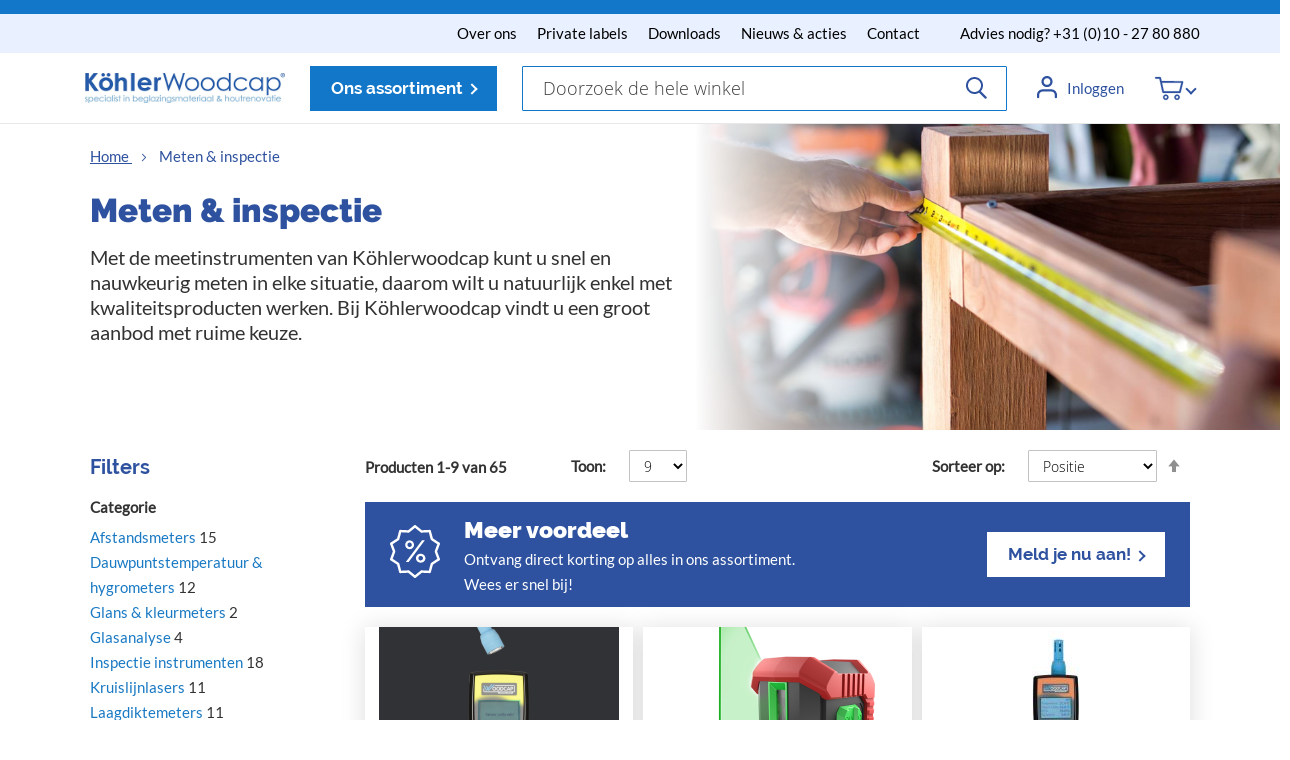

--- FILE ---
content_type: text/html; charset=UTF-8
request_url: https://kohlerwoodcap.nl/meten-inspectie
body_size: 16298
content:
<!doctype html>
<html lang="nl">
    <head >
        <script>
    var BASE_URL = 'https://kohlerwoodcap.nl/';
    var require = {
        "baseUrl": "https://kohlerwoodcap.nl/static/version1645190972/frontend/Bluebirdday/kohlerwoodcap/nl_NL"
    };
</script>
        <meta charset="utf-8"/>
<meta name="title" content="Meetinstrumenten kopen? | Köhlerwoodcap.nl"/>
<meta name="description" content="Meetinstrumenten koop je bij Köhlerwoodcap.nl! ✅ Kwaliteit voor vakwerk ✅ 65 Jaar vakkennis in beglazingsmateriaal &amp; houtrenovatie ✅ Snel geleverd"/>
<meta name="robots" content="INDEX,FOLLOW"/>
<meta name="viewport" content="width=device-width, initial-scale=1"/>
<title>Meetinstrumenten kopen? | Köhlerwoodcap.nl</title>
<link  rel="stylesheet" type="text/css"  media="all" href="https://kohlerwoodcap.nl/static/version1645190972/_cache/merged/8f5c86a7b68d506cc5243eeb8fb8c3b9.min.css" />
<link  rel="stylesheet" type="text/css"  media="print" href="https://kohlerwoodcap.nl/static/version1645190972/frontend/Bluebirdday/kohlerwoodcap/nl_NL/css/print.min.css" />
<script  type="text/javascript"  src="https://kohlerwoodcap.nl/static/version1645190972/frontend/Bluebirdday/kohlerwoodcap/nl_NL/requirejs/require.min.js"></script>
<script  type="text/javascript"  src="https://kohlerwoodcap.nl/static/version1645190972/frontend/Bluebirdday/kohlerwoodcap/nl_NL/requirejs-min-resolver.min.js"></script>
<script  type="text/javascript"  src="https://kohlerwoodcap.nl/static/version1645190972/frontend/Bluebirdday/kohlerwoodcap/nl_NL/mage/requirejs/mixins.min.js"></script>
<script  type="text/javascript"  src="https://kohlerwoodcap.nl/static/version1645190972/frontend/Bluebirdday/kohlerwoodcap/nl_NL/requirejs-config.min.js"></script>
<script  type="text/javascript"  src="https://kohlerwoodcap.nl/static/version1645190972/frontend/Bluebirdday/kohlerwoodcap/nl_NL/mage/polyfill.min.js"></script>
<link  rel="canonical" href="https://kohlerwoodcap.nl/meten-inspectie" />
<link  rel="icon" type="image/x-icon" href="https://kohlerwoodcap.nl/media/favicon/stores/1/favicon.png" />
<link  rel="shortcut icon" type="image/x-icon" href="https://kohlerwoodcap.nl/media/favicon/stores/1/favicon.png" />

<style>
.product-info-price .price-label {
	display: none !important;
}
.price-wrapper.price-excluding-tax::after {
	content: "excl. BTW ";
}
.price-wrapper.price-excluding-tax {
	display: block;
}
.gallery-placeholder {
	background-color: #fff !important;
	border: 1px solid #e9f0ff;
}
.product-list-item__img-wrapper {
	background: #fff !important;
}
.price-box.price-final_price .price-label {
	-webkit-align-self: flex-start;
	-ms-flex-item-align: start;
	align-self: flex-end;
	/* align-content: space-evenly; */
	padding-top: 10px;
}
.price-box.price-final_price .price-description-label::before {
	content: "netto adviesprijs";
	font-size: 12px;
}
.price-box.price-final_price .price-description-label {
	font-size: 0px!important;
}
.price-description-label {
	display: none;
}
</style>
        
<!-- Google Tag Manager by MagePal -->
<script type="text/javascript">
    window.dataLayer = window.dataLayer || [];

</script>

<script type="text/x-magento-init">
    {
        "*": {
            "magepalGtmDatalayer": {
                "isCookieRestrictionModeEnabled": 0,
                "currentWebsite": 1,
                "cookieName": "user_allowed_save_cookie",
                "dataLayer": "dataLayer",
                "accountId": "GTM-PXC8H6X",
                "data": [{"ecommerce":{"currencyCode":"EUR"},"pageType":"catalog_category_view","list":"category"},{"event":"categoryPage","category":{"id":"5","name":"Meten & inspectie","path":"Meten & inspectie"}}],
                "isGdprEnabled": 0,
                "gdprOption": 0,
                "addJsInHeader": 0,
                "containerCode": ""
            }
        }
    }
</script>
<!-- End Google Tag Manager by MagePal -->
            <!-- GOOGLE TAG MANAGER -->
            <noscript>
                <iframe src="https://www.googletagmanager.com/ns.html?id=GTM-PXC8H6X" height="0" width="0"
                        style="display:none;visibility:hidden"></iframe>
            </noscript>
            <script type="text/x-magento-init">
            {
                "*": {
                    "Bluebirdday_GoogleTagManager/js/google-tag-manager": {
                        "isCookieRestrictionModeEnabled": 0,
                        "currentWebsite": 1,
                        "cookieName": "user_allowed_save_cookie",
                        "gtmAccountId": "GTM-PXC8H6X",
                        "storeCurrencyCode": "EUR",
                        "ordersData": []                    }
                }
            }
            </script>
            <!-- END GOOGLE TAG MANAGER -->
            </head>
    <body data-container="body"
          data-mage-init='{"loaderAjax": {}, "loader": { "icon": "https://kohlerwoodcap.nl/static/version1645190972/frontend/Bluebirdday/kohlerwoodcap/nl_NL/images/loader-2.gif"}}'
        class="page-products categorypath-meten-inspectie category-meten-inspectie catalog-category-view page-layout-2columns-left">
        
<!-- Google Tag Manager by MagePal -->
<noscript><iframe src="//www.googletagmanager.com/ns.html?id=GTM-PXC8H6X"
height="0" width="0" style="display:none;visibility:hidden"></iframe></noscript>
<!-- End Google Tag Manager by MagePal -->


<script type="text/x-magento-init">
    {
        "*": {
            "mage/cookies": {
                "expires": null,
                "path": "\u002F",
                "domain": ".kohlerwoodcap.nl",
                "secure": false,
                "lifetime": "3600"
            }
        }
    }
</script>
    <noscript>
        <div class="message global noscript">
            <div class="content">
                <p>
                    <strong>JavaScript lijkt te zijn uitgeschakeld in uw browser.</strong>
                    <span>Voor de beste gebruikerservaring, zorg ervoor dat javascript ingeschakeld is voor uw browser.</span>
                </p>
            </div>
        </div>
    </noscript>

<script>
    window.cookiesConfig = window.cookiesConfig || {};
    window.cookiesConfig.secure = true;
</script>
<script>
    require.config({
        map: {
            '*': {
                wysiwygAdapter: 'mage/adminhtml/wysiwyg/tiny_mce/tinymce4Adapter'
            }
        }
    });
</script>

<script type="text/x-magento-init">
    {
        "*": {
            "Bluebirdday_GoogleTagManager/js/google-tag-manager-cart": {
                "blockNames": ["category.products.list","product.info.upsell","catalog.product.related","checkout.cart.crosssell","search_result_list"],
                "cookieAddToCart": "add_to_cart",
                "cookieRemoveFromCart": "remove_from_cart"
            }
        }
    }
</script>

<div class="page-wrapper"><div class="absolute-top_header top_header--desktop absolute-top-header--dark-blue">
</div><header class="page-header"><div class="panel wrapper"><div class="top_header-wrapper"><div class="top_header top_header--desktop"><ul>
<li><a href="/Over-ons">Over ons</a></li>
<li><a href="https://kohlerwoodcap.nl/private-labels">Private labels</a></li>
<li><a href="/downloads">Downloads</a></li>
<li><a href="/nieuws">Nieuws &amp; acties</a></li>
<li><a href="/contact">Contact</a></li>
</ul>
<p>Advies nodig? <a href="tel:+310102780880">+31 (0)10 - 27 80 880</a></p></div></div><div class="panel header"><ul class="header links"></ul><div class="header content"><div class="action-container__menu"><a
    class="logo"
    href="https://kohlerwoodcap.nl/"
    title="Köhlerwoodcap logo"
    aria-label="store logo">
    <img src="https://kohlerwoodcap.nl/media/logo/stores/1/Bedrijfslogo_incl_Payoff_RGB_2021.jpg"
         title="K&#xF6;hlerwoodcap&#x20;logo"
         alt="K&#xF6;hlerwoodcap&#x20;logo"
                      />
</a>
<div class="block block-mobile">    <div class="sections nav-sections">
                <div class="section-items nav-sections-items" data-mage-init='{"tabs":{"openedState":"active"}}'>
                                            <div class="section-item-title nav-sections-item-title" data-role="collapsible">
                                    <a href="#store.menu" class="hamburger hamburger--collapse nav-sections-item-switch">
                      <span class="hamburger-box">
                        <span class="hamburger-inner"></span>
                      </span>
                    </a>
                                </div>
                <div class="section-item-content nav-sections-item-content" id="store.menu" data-role="content"><nav class="navigation" data-action="navigation" id="main-navigation">
    <ul class="nav-main__list">
        <li class="has--sub">
            <a class="trigger--desktop button button--primary button--chevron-down" href="#">Ons assortiment</a>
            <ul class="nav-main__sub">
                <li class="submenu__presentation" role="presentation">
                    <a class="cart-link" href="https://kohlerwoodcap.nl/checkout/cart/">Winkelwagen</a>
                    <a href="#" class="search-trigger" data-overlay-element=".search-overlay">Zoek</a>
                    <ul class="submenu__holder show-first">
                        <li  class="level0 nav-1 category-item first level-top parent"><a href="https://kohlerwoodcap.nl/kitten"  class="level-top" ><span>Kitten</span></a><ul class="level0 submenu"><li  class="level1 nav-1-1 category-item first parent"><a href="https://kohlerwoodcap.nl/kitten/acrylaat-kitten" ><span>Acrylaatkit</span></a><ul class="level1 submenu"><li  class="level2 nav-1-1-1 category-item first"><a href="https://kohlerwoodcap.nl/kitten-purschuim/acrylaat-kitten/schilders-acrylaatkit" ><span>Schilders acrylaatkit</span></a></li><li  class="level2 nav-1-1-2 category-item"><a href="https://kohlerwoodcap.nl/kitten-purschuim/acrylaat-kitten/structuur-acrylaatkit" ><span>Structuur acrylaatkit </span></a></li><li  class="level2 nav-1-1-3 category-item"><a href="https://kohlerwoodcap.nl/kitten-purschuim/acrylaat-kitten/anti-crack-acrylaatkit" ><span>Anti-crack acrylaatkit </span></a></li><li  class="level2 nav-1-1-4 category-item last"><a href="https://kohlerwoodcap.nl/kitten-purschuim/acrylaat-kitten/gipsplaatvuller" ><span>Gipsplaatvuller</span></a></li></ul></li><li  class="level1 nav-1-2 category-item parent"><a href="https://kohlerwoodcap.nl/kitten/beglazingskitten" ><span>Siliconenkit</span></a><ul class="level1 submenu"><li  class="level2 nav-1-2-1 category-item first"><a href="https://kohlerwoodcap.nl/kitten-purschuim/beglazingskitten/sanitairkit" ><span>Sanitairkit</span></a></li><li  class="level2 nav-1-2-2 category-item"><a href="https://kohlerwoodcap.nl/kitten-purschuim/beglazingskitten/aquarium-kit" ><span>Aquarium kit </span></a></li><li  class="level2 nav-1-2-3 category-item"><a href="https://kohlerwoodcap.nl/kitten-purschuim/beglazingskitten/natuursteen" ><span>Natuursteen</span></a></li><li  class="level2 nav-1-2-4 category-item"><a href="https://kohlerwoodcap.nl/kitten-purschuim/beglazingskitten/zwembad-sauna" ><span>Zwembad &amp; sauna</span></a></li><li  class="level2 nav-1-2-5 category-item"><a href="https://kohlerwoodcap.nl/kitten-purschuim/beglazingskitten/hoog-temperatuur" ><span>Hoog temperatuur </span></a></li><li  class="level2 nav-1-2-6 category-item last"><a href="https://kohlerwoodcap.nl/kitten-purschuim/beglazingskitten/siliconenverwijderaar" ><span>Siliconenverwijderaar</span></a></li></ul></li><li  class="level1 nav-1-3 category-item parent"><a href="https://kohlerwoodcap.nl/kitten/beglazingskit" ><span>Beglazingskit</span></a><ul class="level1 submenu"><li  class="level2 nav-1-3-1 category-item first"><a href="https://kohlerwoodcap.nl/beglazingsmateriaal/kitten/beglazingskit/hybride-msp" ><span>Hybride - MSP</span></a></li><li  class="level2 nav-1-3-2 category-item"><a href="https://kohlerwoodcap.nl/beglazingsmateriaal/kitten/beglazingskit/droog-afmesbaar" ><span>Droog afmesbaar</span></a></li><li  class="level2 nav-1-3-3 category-item last"><a href="https://kohlerwoodcap.nl/beglazingsmateriaal/kitten/beglazingskit/structurele-beglazing" ><span>Structurele beglazing </span></a></li></ul></li><li  class="level1 nav-1-4 category-item parent"><a href="https://kohlerwoodcap.nl/beglazingsmateriaal/kitten/brandwerende-kit" ><span>Brandwerende kit</span></a><ul class="level1 submenu"><li  class="level2 nav-1-4-1 category-item first"><a href="https://kohlerwoodcap.nl/beglazingsmateriaal/kitten/brandwerende-kit/kerafix-kit" ><span>Kerafix kit</span></a></li><li  class="level2 nav-1-4-2 category-item last"><a href="https://kohlerwoodcap.nl/beglazingsmateriaal/kitten/brandwerende-kit/bostik-fire-protect" ><span>Bostik Fire protect</span></a></li></ul></li><li  class="level1 nav-1-5 category-item"><a href="https://kohlerwoodcap.nl/kitten/montage-lijmkit" ><span>Montage &amp; lijmkit</span></a></li><li  class="level1 nav-1-6 category-item"><a href="https://kohlerwoodcap.nl/kitten/liquid-rubber" ><span>Liquid rubber </span></a></li><li  class="level1 nav-1-7 category-item last parent"><a href="https://kohlerwoodcap.nl/kitten/kitpistolen" ><span>Kitpistolen</span></a><ul class="level1 submenu"><li  class="level2 nav-1-7-1 category-item first"><a href="https://kohlerwoodcap.nl/kitten/kitpistolen/mk-h2p" ><span>MK H2P</span></a></li><li  class="level2 nav-1-7-2 category-item last"><a href="https://kohlerwoodcap.nl/kitten/kitpistolen/mk-h40" ><span>MK H40 </span></a></li></ul></li></ul></li><li  class="level0 nav-2 category-item level-top parent"><a href="https://kohlerwoodcap.nl/purschuim"  class="level-top" ><span>Purschuim</span></a><ul class="level0 submenu"><li  class="level1 nav-2-1 category-item first"><a href="https://kohlerwoodcap.nl/purschuim/standaard-purschuim" ><span>Standaard Purschuim</span></a></li><li  class="level1 nav-2-2 category-item"><a href="https://kohlerwoodcap.nl/purschuim/flexibel-purschuim" ><span>Flexibel Purschuim</span></a></li><li  class="level1 nav-2-3 category-item"><a href="https://kohlerwoodcap.nl/purschuim/elastisch-purschuim" ><span>Elastisch Purschuim</span></a></li><li  class="level1 nav-2-4 category-item last"><a href="https://kohlerwoodcap.nl/purschuim/high-volume-purschuim" ><span>High Volume Purschuim</span></a></li></ul></li><li  class="level0 nav-3 category-item level-top parent"><a href="https://kohlerwoodcap.nl/beglazingband"  class="level-top" ><span>Beglazingband</span></a><ul class="level0 submenu"><li  class="level1 nav-3-1 category-item first"><a href="https://kohlerwoodcap.nl/beglazingband/pe-celband" ><span>PE Celband &amp; AWX </span></a></li><li  class="level1 nav-3-2 category-item"><a href="https://kohlerwoodcap.nl/beglazingband/kroonband" ><span>Kroonband</span></a></li><li  class="level1 nav-3-3 category-item"><a href="https://kohlerwoodcap.nl/beglazingband/akoestisch-band" ><span>Akoestisch band</span></a></li><li  class="level1 nav-3-4 category-item"><a href="https://kohlerwoodcap.nl/beglazingband/compriband" ><span>Compriband</span></a></li><li  class="level1 nav-3-5 category-item"><a href="https://kohlerwoodcap.nl/beglazingband/glazingmount-structurele-beglazing" ><span>Glazingmount structurele beglazing</span></a></li><li  class="level1 nav-3-6 category-item"><a href="https://kohlerwoodcap.nl/beglazingband/rugvulling-rondschuim" ><span>Rugvulling / rondschuim</span></a></li><li  class="level1 nav-3-7 category-item"><a href="https://kohlerwoodcap.nl/beglazingband/pvc-celband" ><span>PVC celband</span></a></li><li  class="level1 nav-3-8 category-item last"><a href="https://kohlerwoodcap.nl/beglazingband/pe-band-voor-droogbeglazing" ><span>PE band voor droogbeglazing</span></a></li></ul></li><li  class="level0 nav-4 category-item level-top parent"><a href="https://kohlerwoodcap.nl/beglazingsblokjes"  class="level-top" ><span>Glasblokjes</span></a><ul class="level0 submenu"><li  class="level1 nav-4-1 category-item first parent"><a href="https://kohlerwoodcap.nl/glasblokjes/raster-glasblokjes" ><span>Raster Glasblokjes</span></a><ul class="level1 submenu"><li  class="level2 nav-4-1-1 category-item first"><a href="https://kohlerwoodcap.nl/glasblokjes/raster-glasblokjes/glasblokje-1mm" ><span>Glasblokje 1mm</span></a></li><li  class="level2 nav-4-1-2 category-item"><a href="https://kohlerwoodcap.nl/glasblokjes/raster-glasblokjes/glasblokje-2mm" ><span>Glasblokje 2mm</span></a></li><li  class="level2 nav-4-1-3 category-item"><a href="https://kohlerwoodcap.nl/glasblokjes/raster-glasblokjes/glasblokje-3-mm" ><span>Glasblokje 3 mm</span></a></li><li  class="level2 nav-4-1-4 category-item"><a href="https://kohlerwoodcap.nl/glasblokjes/raster-glasblokjes/glasblokje-4mm" ><span>Glasblokje 4 mm</span></a></li><li  class="level2 nav-4-1-5 category-item"><a href="https://kohlerwoodcap.nl/glasblokjes/raster-glasblokjes/glasblokje-5-mm" ><span>Glasblokje 5 mm</span></a></li><li  class="level2 nav-4-1-6 category-item last"><a href="https://kohlerwoodcap.nl/glasblokjes/raster-glasblokjes/glasblokje-6-mm" ><span>Glasblokje 6 mm</span></a></li></ul></li><li  class="level1 nav-4-2 category-item"><a href="https://kohlerwoodcap.nl/glasblokjes/tunnel-glasblokjes" ><span>Tunnel Glasblokjes</span></a></li><li  class="level1 nav-4-3 category-item"><a href="https://kohlerwoodcap.nl/glasblokjes/triple-glasblokjes" ><span>Triple Glasblokjes</span></a></li><li  class="level1 nav-4-4 category-item"><a href="https://kohlerwoodcap.nl/beglazingsblokjes/rubberblokjes" ><span>Rubber blokjes</span></a></li><li  class="level1 nav-4-5 category-item"><a href="https://kohlerwoodcap.nl/beglazingsblokjes/disco-en-montageklicks" ><span>Disko &amp; montageclicks</span></a></li><li  class="level1 nav-4-6 category-item"><a href="https://kohlerwoodcap.nl/beglazingsblokjes/keggen-en-wiggen" ><span>Keggen &amp; wiggen</span></a></li><li  class="level1 nav-4-7 category-item"><a href="https://kohlerwoodcap.nl/beglazingsblokjes/montagepads" ><span>Montagepads &amp; neuslatringen</span></a></li><li  class="level1 nav-4-8 category-item"><a href="https://kohlerwoodcap.nl/beglazingsblokjes/assortimentsdozen" ><span>Assortimentsdozen</span></a></li><li  class="level1 nav-4-9 category-item"><a href="https://kohlerwoodcap.nl/beglazingsblokjes/speciale-blokjes" ><span>Speciale blokjes</span></a></li><li  class="level1 nav-4-10 category-item last"><a href="https://kohlerwoodcap.nl/beglazingsblokjes/koffers" ><span>Koffers</span></a></li></ul></li><li  class="level0 nav-5 category-item level-top parent"><a href="https://kohlerwoodcap.nl/kruisroeden-montagetape"  class="level-top" ><span>Kruisroeden &amp; montagetape</span></a><ul class="level0 submenu"><li  class="level1 nav-5-1 category-item first"><a href="https://kohlerwoodcap.nl/kruisroeden-montagetape/kruisroeden-en-montagetape" ><span>Kruisroeden &amp; montagetape</span></a></li><li  class="level1 nav-5-2 category-item"><a href="https://kohlerwoodcap.nl/kruisroeden-montagetape/spiegeltape" ><span>Spiegeltape &amp; spiegelmontage</span></a></li><li  class="level1 nav-5-3 category-item last"><a href="https://kohlerwoodcap.nl/kruisroeden-montagetape/spt-tape" ><span>SPT tape</span></a></li></ul></li><li  class="level0 nav-6 category-item level-top parent"><a href="https://kohlerwoodcap.nl/glaslatten"  class="level-top" ><span>Glaslatten</span></a><ul class="level0 submenu"><li  class="level1 nav-6-1 category-item first"><a href="https://kohlerwoodcap.nl/glaslatten/neuslatten" ><span>Neuslatten</span></a></li><li  class="level1 nav-6-2 category-item"><a href="https://kohlerwoodcap.nl/glaslatten/ventilatielatten" ><span>Ventilatielatten</span></a></li><li  class="level1 nav-6-3 category-item"><a href="https://kohlerwoodcap.nl/glaslatten/sponninglatten-glaslatten" ><span>Sponninglatten </span></a></li><li  class="level1 nav-6-4 category-item"><a href="https://kohlerwoodcap.nl/glaslatten/awx-neuslatten" ><span>AWX neuslatten</span></a></li><li  class="level1 nav-6-5 category-item last"><a href="https://kohlerwoodcap.nl/glaslatten/woodies-glaslatschroef" ><span>Woodies glaslatschroeven </span></a></li></ul></li><li  class="level0 nav-7 category-item level-top parent"><a href="https://kohlerwoodcap.nl/droogbeglazing-en-profielen"  class="level-top" ><span>Droogbeglazing</span></a><ul class="level0 submenu"><li  class="level1 nav-7-1 category-item first"><a href="https://kohlerwoodcap.nl/droogbeglazing-en-profielen/epdm-glasprofiel" ><span>EPDM Glasprofiel</span></a></li><li  class="level1 nav-7-2 category-item"><a href="https://kohlerwoodcap.nl/droogbeglazing-en-profielen/reddicord-beglazingsrubber" ><span>Reddicord beglazingsrubber</span></a></li><li  class="level1 nav-7-3 category-item"><a href="https://kohlerwoodcap.nl/droogbeglazing-en-profielen/reddilock-beglazingsrubber" ><span>Reddilock beglazingsrubber</span></a></li><li  class="level1 nav-7-4 category-item"><a href="https://kohlerwoodcap.nl/droogbeglazing-en-profielen/tochtprofielen" ><span>Tochtprofielen</span></a></li><li  class="level1 nav-7-5 category-item last"><a href="https://kohlerwoodcap.nl/droogbeglazing-en-profielen/trapprofielen" ><span>Trapprofielen</span></a></li></ul></li><li  class="level0 nav-8 category-item level-top parent"><a href="https://kohlerwoodcap.nl/beglazingsmateriaal"  class="level-top" ><span>beglazingsmateriaal</span></a><ul class="level0 submenu"><li  class="level1 nav-8-1 category-item first parent"><a href="https://kohlerwoodcap.nl/beglazingsmateriaal/brandwerende-materialen" ><span>Brandwerende materialen</span></a><ul class="level1 submenu"><li  class="level2 nav-8-1-1 category-item first"><a href="https://kohlerwoodcap.nl/beglazingsmateriaal/brandwerende-materialen/brandwerend-band" ><span>Brandwerend band</span></a></li><li  class="level2 nav-8-1-2 category-item"><a href="https://kohlerwoodcap.nl/beglazingsmateriaal/brandwerende-materialen/flammi-s" ><span>Flammi&#039;s</span></a></li><li  class="level2 nav-8-1-3 category-item last"><a href="https://kohlerwoodcap.nl/beglazingsmateriaal/brandwerende-materialen/brandwerend-kit" ><span>Brandwerende kit</span></a></li></ul></li><li  class="level1 nav-8-2 category-item"><a href="https://kohlerwoodcap.nl/beglazingsmateriaal/kurk-en-afstandhouders" ><span>Kurk &amp; afstandhouders</span></a></li><li  class="level1 nav-8-3 category-item"><a href="https://kohlerwoodcap.nl/beglazingsmateriaal/beschermfolie" ><span>Beschermfolie</span></a></li><li  class="level1 nav-8-4 category-item last"><a href="https://kohlerwoodcap.nl/beglazingsmateriaal/alle-beglazing-en-afdichtingsmaterialen" ><span>Alle beglazing &amp; afdichtingsmaterialen</span></a></li></ul></li><li  class="level0 nav-9 category-item level-top parent"><a href="https://kohlerwoodcap.nl/primers-reinigers"  class="level-top" ><span>Primers &amp; reinigers</span></a><ul class="level0 submenu"><li  class="level1 nav-9-1 category-item first"><a href="https://kohlerwoodcap.nl/primers-reinigers/starwax-onderhoudsproducten" ><span>Starwax onderhoudsproducten</span></a></li><li  class="level1 nav-9-2 category-item last parent"><a href="https://kohlerwoodcap.nl/primers-reinigers/primers-en-verharders" ><span>Primers &amp; verharders</span></a><ul class="level1 submenu"><li  class="level2 nav-9-2-1 category-item first"><a href="https://kohlerwoodcap.nl/primers-reinigers/primers-en-verharders/woodfix-sf" ><span>Woodcap Woodfix SF </span></a></li><li  class="level2 nav-9-2-2 category-item last"><a href="https://kohlerwoodcap.nl/primers-reinigers/primers-en-verharders/woodfix-blauw" ><span>Woodcap Woodfix blauw</span></a></li></ul></li></ul></li><li  class="level0 nav-10 category-item active level-top parent"><a href="https://kohlerwoodcap.nl/meten-inspectie"  class="level-top" ><span>Meten &amp; inspectie</span></a><ul class="level0 submenu"><li  class="level1 nav-10-1 category-item first parent"><a href="https://kohlerwoodcap.nl/meten-inspectie/afstandsmeters" ><span>Afstandsmeters</span></a><ul class="level1 submenu"><li  class="level2 nav-10-1-1 category-item first"><a href="https://kohlerwoodcap.nl/meten-inspectie/afstandsmeters/leica-disto-d2-bt" ><span>Leica Disto D2 BT</span></a></li><li  class="level2 nav-10-1-2 category-item"><a href="https://kohlerwoodcap.nl/meten-inspectie/afstandsmeters/condtrol-smart-40" ><span>Condtrol Smart 40 </span></a></li><li  class="level2 nav-10-1-3 category-item last"><a href="https://kohlerwoodcap.nl/meten-inspectie/afstandsmeters/condtrol-xp4" ><span>Condtrol XP4 </span></a></li></ul></li><li  class="level1 nav-10-2 category-item"><a href="https://kohlerwoodcap.nl/meten-inspectie/dauwpuntstemperatuur-en-hygrometers" ><span>Dauwpuntstemperatuur &amp; hygrometers</span></a></li><li  class="level1 nav-10-3 category-item parent"><a href="https://kohlerwoodcap.nl/meten-inspectie/glans-en-kleurmeters" ><span>Glans &amp; kleurmeters</span></a><ul class="level1 submenu"><li  class="level2 nav-10-3-1 category-item first"><a href="https://kohlerwoodcap.nl/meten-inspectie/glans-en-kleurmeters/cm2" ><span>Woodcap CM2</span></a></li><li  class="level2 nav-10-3-2 category-item"><a href="https://kohlerwoodcap.nl/meten-inspectie/glans-en-kleurmeters/glossmeter-basis" ><span>Glossmeter basis</span></a></li><li  class="level2 nav-10-3-3 category-item last"><a href="https://kohlerwoodcap.nl/meten-inspectie/glans-en-kleurmeters/gloss-tector-60" ><span>Gloss tector 60</span></a></li></ul></li><li  class="level1 nav-10-4 category-item parent"><a href="https://kohlerwoodcap.nl/meten-inspectie/glasanalyse" ><span>Glasanalyse</span></a><ul class="level1 submenu"><li  class="level2 nav-10-4-1 category-item first last"><a href="https://kohlerwoodcap.nl/meten-inspectie/glasanalyse/merlin-glasmeter" ><span>Merlin Glasmeter</span></a></li></ul></li><li  class="level1 nav-10-5 category-item parent"><a href="https://kohlerwoodcap.nl/meten-inspectie/inspectie-instrumenten" ><span>Inspectie instrumenten</span></a><ul class="level1 submenu"><li  class="level2 nav-10-5-1 category-item first"><a href="https://kohlerwoodcap.nl/meten-inspectie/inspectie-instrumenten/paint-caliper" ><span>Paint caliper </span></a></li><li  class="level2 nav-10-5-2 category-item"><a href="https://kohlerwoodcap.nl/meten-inspectie/inspectie-instrumenten/paint-inspector1" ><span>Paint inspector</span></a></li><li  class="level2 nav-10-5-3 category-item"><a href="https://kohlerwoodcap.nl/meten-inspectie/inspectie-instrumenten/laagdiktekam" ><span>Laagdiktekam</span></a></li><li  class="level2 nav-10-5-4 category-item last"><a href="https://kohlerwoodcap.nl/meten-inspectie/inspectie-instrumenten/hechtingstape" ><span>Hechtingstape</span></a></li></ul></li><li  class="level1 nav-10-6 category-item parent"><a href="https://kohlerwoodcap.nl/meten-inspectie/kruislijnlasers" ><span>Kruislijnlasers</span></a><ul class="level1 submenu"><li  class="level2 nav-10-6-1 category-item first"><a href="https://kohlerwoodcap.nl/meten-inspectie/kruislijnlasers/condtrol-neo-x200" ><span>Condtrol NEO X200 </span></a></li><li  class="level2 nav-10-6-2 category-item last"><a href="https://kohlerwoodcap.nl/meten-inspectie/kruislijnlasers/condtrol-qb" ><span>Condtrol QB</span></a></li></ul></li><li  class="level1 nav-10-7 category-item parent"><a href="https://kohlerwoodcap.nl/meten-inspectie/laagdiktemeters" ><span>Laagdiktemeters</span></a><ul class="level1 submenu"><li  class="level2 nav-10-7-1 category-item first"><a href="https://kohlerwoodcap.nl/meten-inspectie/laagdiktemeters/defelsko-positector" ><span>Defelsko Positector</span></a></li><li  class="level2 nav-10-7-2 category-item"><a href="https://kohlerwoodcap.nl/meten-inspectie/laagdiktemeters/qnix-4500" ><span>Qnix 4500</span></a></li><li  class="level2 nav-10-7-3 category-item last"><a href="https://kohlerwoodcap.nl/meten-inspectie/laagdiktemeters/qnix-handy" ><span>Qnix handy</span></a></li></ul></li><li  class="level1 nav-10-8 category-item parent"><a href="https://kohlerwoodcap.nl/meten-inspectie/vochtmeters" ><span>Vochtmeters</span></a><ul class="level1 submenu"><li  class="level2 nav-10-8-1 category-item first"><a href="https://kohlerwoodcap.nl/meten-inspectie/vochtmeters/d6" ><span>Woodcap D6</span></a></li><li  class="level2 nav-10-8-2 category-item"><a href="https://kohlerwoodcap.nl/meten-inspectie/vochtmeters/pm2" ><span>Woodcap PM2 </span></a></li><li  class="level2 nav-10-8-3 category-item"><a href="https://kohlerwoodcap.nl/meten-inspectie/vochtmeters/bm4" ><span>Woodcap BM4</span></a></li><li  class="level2 nav-10-8-4 category-item last"><a href="https://kohlerwoodcap.nl/meten-inspectie/vochtmeters/extech-mo210" ><span>Extech MO210 </span></a></li></ul></li><li  class="level1 nav-10-9 category-item last"><a href="https://kohlerwoodcap.nl/meten-inspectie/alle-meetinstrumenten" ><span>Alle meetinstrumenten</span></a></li></ul></li><li  class="level0 nav-11 category-item level-top parent"><a href="https://kohlerwoodcap.nl/vulmiddelen-renovatieproducten"  class="level-top" ><span>Houtrenovatie &amp; vulmiddelen</span></a><ul class="level0 submenu"><li  class="level1 nav-11-1 category-item first parent"><a href="https://kohlerwoodcap.nl/vulmiddelen-renovatieproducten/epoxy-plamuur" ><span>Epoxy plamuur vulmiddelen</span></a><ul class="level1 submenu"><li  class="level2 nav-11-1-1 category-item first"><a href="https://kohlerwoodcap.nl/vulmiddelen-renovatieproducten/epoxy-plamuur/flexipox-sd" ><span>Woodcap Flexipox SD (4 uur)</span></a></li><li  class="level2 nav-11-1-2 category-item"><a href="https://kohlerwoodcap.nl/vulmiddelen-renovatieproducten/epoxy-plamuur/flexipox-xt" ><span>Woodcap Flexipox XT (8 uur)</span></a></li><li  class="level2 nav-11-1-3 category-item last"><a href="https://kohlerwoodcap.nl/vulmiddelen-renovatieproducten/epoxy-plamuur/rapidox" ><span>Woodcap Rapidox </span></a></li></ul></li><li  class="level1 nav-11-2 category-item parent"><a href="https://kohlerwoodcap.nl/vulmiddelen-renovatieproducten/polyester-plamuur" ><span>Polyester plamuur vulmiddelen</span></a><ul class="level1 submenu"><li  class="level2 nav-11-2-1 category-item first"><a href="https://kohlerwoodcap.nl/vulmiddelen-renovatieproducten/polyester-plamuur/woodfill" ><span>Woodcap Woodfill</span></a></li><li  class="level2 nav-11-2-2 category-item"><a href="https://kohlerwoodcap.nl/vulmiddelen-renovatieproducten/polyester-plamuur/all-fill" ><span>Woodcap All Fill</span></a></li><li  class="level2 nav-11-2-3 category-item"><a href="https://kohlerwoodcap.nl/vulmiddelen-renovatieproducten/polyester-plamuur/polyester-plamuur" ><span>Woodcap Polyester plamuur </span></a></li><li  class="level2 nav-11-2-4 category-item last"><a href="https://kohlerwoodcap.nl/vulmiddelen-renovatieproducten/polyester-plamuur/plastuk-legno" ><span>Plastuk Legno</span></a></li></ul></li><li  class="level1 nav-11-3 category-item parent"><a href="https://kohlerwoodcap.nl/vulmiddelen-renovatieproducten/gebruiksklare-vulmiddelen" ><span>Gebruiksklare vulmiddelen</span></a><ul class="level1 submenu"><li  class="level2 nav-11-3-1 category-item first"><a href="https://kohlerwoodcap.nl/vulmiddelen-renovatieproducten/gebruiksklare-vulmiddelen/woodcap-snelplamuur" ><span>Woodcap snelplamuur </span></a></li><li  class="level2 nav-11-3-2 category-item"><a href="https://kohlerwoodcap.nl/vulmiddelen-renovatieproducten/gebruiksklare-vulmiddelen/decotric" ><span>Decotric</span></a></li><li  class="level2 nav-11-3-3 category-item"><a href="https://kohlerwoodcap.nl/vulmiddelen-renovatieproducten/gebruiksklare-vulmiddelen/multifill" ><span>Woodcap Multifill</span></a></li><li  class="level2 nav-11-3-4 category-item last"><a href="https://kohlerwoodcap.nl/vulmiddelen-renovatieproducten/gebruiksklare-vulmiddelen/woodcap-repairs-vulmiddelen" ><span>Woodcap Repairs vulmiddelen</span></a></li></ul></li><li  class="level1 nav-11-4 category-item parent"><a href="https://kohlerwoodcap.nl/vulmiddelen-renovatieproducten/gips-en-cementgebonden-pleisters" ><span>Gips &amp; cementgebonden pleisters</span></a><ul class="level1 submenu"><li  class="level2 nav-11-4-1 category-item first"><a href="https://kohlerwoodcap.nl/vulmiddelen-renovatieproducten/gips-en-cementgebonden-pleisters/decotric-v30" ><span>Decotric V30</span></a></li><li  class="level2 nav-11-4-2 category-item"><a href="https://kohlerwoodcap.nl/vulmiddelen-renovatieproducten/gips-en-cementgebonden-pleisters/decofill-instant-plamuur" ><span>Decofill instant plamuur </span></a></li><li  class="level2 nav-11-4-3 category-item"><a href="https://kohlerwoodcap.nl/vulmiddelen-renovatieproducten/gips-en-cementgebonden-pleisters/decotric-renovatieplamuur" ><span>Decotric renovatieplamuur</span></a></li><li  class="level2 nav-11-4-4 category-item last"><a href="https://kohlerwoodcap.nl/vulmiddelen-renovatieproducten/gips-en-cementgebonden-pleisters/decofill-binnen-plamuur" ><span>Decofill binnen plamuur</span></a></li></ul></li><li  class="level1 nav-11-5 category-item parent"><a href="https://kohlerwoodcap.nl/vulmiddelen-renovatieproducten/absorptiemiddelen" ><span>Absorptiemiddelen</span></a><ul class="level1 submenu"><li  class="level2 nav-11-5-1 category-item first"><a href="https://kohlerwoodcap.nl/vulmiddelen-renovatieproducten/absorptiemiddelen/instazorb" ><span>Instazorb </span></a></li><li  class="level2 nav-11-5-2 category-item last"><a href="https://kohlerwoodcap.nl/vulmiddelen-renovatieproducten/absorptiemiddelen/woodcap-fast" ><span>Woodcap Fast</span></a></li></ul></li><li  class="level1 nav-11-6 category-item"><a href="https://kohlerwoodcap.nl/vulmiddelen-renovatieproducten/alle-vulmiddelen" ><span>Alle vulmiddelen</span></a></li><li  class="level1 nav-11-7 category-item last parent"><a href="https://kohlerwoodcap.nl/vulmiddelen-renovatieproducten/stopverf" ><span>Stopverf</span></a><ul class="level1 submenu"><li  class="level2 nav-11-7-1 category-item first"><a href="https://kohlerwoodcap.nl/vulmiddelen-renovatieproducten/stopverf/toupret" ><span>Toupret</span></a></li><li  class="level2 nav-11-7-2 category-item"><a href="https://kohlerwoodcap.nl/vulmiddelen-renovatieproducten/stopverf/ego-sb11" ><span>EGO SB11</span></a></li><li  class="level2 nav-11-7-3 category-item last"><a href="https://kohlerwoodcap.nl/vulmiddelen-renovatieproducten/stopverf/verf" ><span>Verf</span></a></li></ul></li></ul></li><li  class="level0 nav-12 category-item level-top parent"><a href="https://kohlerwoodcap.nl/gereedschap-apparatuur"  class="level-top" ><span>Gereedschap &amp; apparatuur</span></a><ul class="level0 submenu"><li  class="level1 nav-12-1 category-item first parent"><a href="https://kohlerwoodcap.nl/gereedschap-apparatuur/doseerapparaten" ><span>Doseerapparaten</span></a><ul class="level1 submenu"><li  class="level2 nav-12-1-1 category-item first"><a href="https://kohlerwoodcap.nl/gereedschap-apparatuur/doseerapparaten/woodfill-doseerapparaat" ><span>Woodfill doseerapparaat</span></a></li><li  class="level2 nav-12-1-2 category-item last"><a href="https://kohlerwoodcap.nl/gereedschap-apparatuur/doseerapparaten/epoxy-doseerapparaat" ><span>Epoxy doseerapparaat</span></a></li></ul></li><li  class="level1 nav-12-2 category-item parent"><a href="https://kohlerwoodcap.nl/gereedschap-apparatuur/glasdragers-glaslichters-glassnijders" ><span>Glasdragers, glaslichters &amp; glassnijders</span></a><ul class="level1 submenu"><li  class="level2 nav-12-2-1 category-item first"><a href="https://kohlerwoodcap.nl/gereedschap-apparatuur/glasdragers-glaslichters-glassnijders/glaslichter-met-kunststof-kop" ><span>Glaslichter met kunststof kop</span></a></li><li  class="level2 nav-12-2-2 category-item"><a href="https://kohlerwoodcap.nl/gereedschap-apparatuur/glasdragers-glaslichters-glassnijders/woods-powr-grip-n4000" ><span>Woods Powr-grip N4000</span></a></li><li  class="level2 nav-12-2-3 category-item last"><a href="https://kohlerwoodcap.nl/gereedschap-apparatuur/glasdragers-glaslichters-glassnijders/woods-powr-grip-n4950" ><span>Woods Powr-grip N4950</span></a></li></ul></li><li  class="level1 nav-12-3 category-item"><a href="https://kohlerwoodcap.nl/gereedschap-apparatuur/kachels" ><span>Kachels</span></a></li><li  class="level1 nav-12-4 category-item parent"><a href="https://kohlerwoodcap.nl/gereedschap-apparatuur/mengstaven" ><span>Mengstaven</span></a><ul class="level1 submenu"><li  class="level2 nav-12-4-1 category-item first last"><a href="https://kohlerwoodcap.nl/gereedschap-apparatuur/mengstaven/mengspatels" ><span>Mengspatels</span></a></li></ul></li><li  class="level1 nav-12-5 category-item parent"><a href="https://kohlerwoodcap.nl/gereedschap-apparatuur/pbm-persoonlijke-bescherming" ><span>PBM </span></a><ul class="level1 submenu"><li  class="level2 nav-12-5-1 category-item first last"><a href="https://kohlerwoodcap.nl/gereedschap-apparatuur/pbm-persoonlijke-bescherming/veiligheidsbril" ><span>Veiligheidsbril</span></a></li></ul></li><li  class="level1 nav-12-6 category-item parent"><a href="https://kohlerwoodcap.nl/gereedschap-apparatuur/plamuur-modelleermessen" ><span>Plamuur &amp; modelleermessen</span></a><ul class="level1 submenu"><li  class="level2 nav-12-6-1 category-item first last"><a href="https://kohlerwoodcap.nl/gereedschap-apparatuur/plamuur-modelleermessen/woodcap-modelleer=mes" ><span>Woodcap modelleermes</span></a></li></ul></li><li  class="level1 nav-12-7 category-item parent"><a href="https://kohlerwoodcap.nl/gereedschap-apparatuur/renovatiegereedschap" ><span>Renovatiegereedschap</span></a><ul class="level1 submenu"><li  class="level2 nav-12-7-1 category-item first"><a href="https://kohlerwoodcap.nl/gereedschap-apparatuur/renovatiegereedschap/schuurmachines" ><span>Schuurmachines</span></a></li><li  class="level2 nav-12-7-2 category-item"><a href="https://kohlerwoodcap.nl/gereedschap-apparatuur/renovatiegereedschap/fohn" ><span>Fohn</span></a></li><li  class="level2 nav-12-7-3 category-item"><a href="https://kohlerwoodcap.nl/gereedschap-apparatuur/renovatiegereedschap/boormachines" ><span>Boormachines</span></a></li><li  class="level2 nav-12-7-4 category-item"><a href="https://kohlerwoodcap.nl/gereedschap-apparatuur/renovatiegereedschap/woodcap-tools-hf-74-freesmachine" ><span>Woodcap Tools HF-74 Freesmachine  </span></a></li><li  class="level2 nav-12-7-5 category-item"><a href="https://kohlerwoodcap.nl/gereedschap-apparatuur/renovatiegereedschap/tackers" ><span>Tackers</span></a></li><li  class="level2 nav-12-7-6 category-item"><a href="https://kohlerwoodcap.nl/gereedschap-apparatuur/renovatiegereedschap/woodcap-frezen-en-accessoires" ><span>Woodcap frezen en accessoires</span></a></li><li  class="level2 nav-12-7-7 category-item last"><a href="https://kohlerwoodcap.nl/gereedschap-apparatuur/renovatiegereedschap/stayer-accessoires" ><span>Stayer accessoires</span></a></li></ul></li><li  class="level1 nav-12-8 category-item parent"><a href="https://kohlerwoodcap.nl/gereedschap-apparatuur/technische-sprays" ><span>Technische sprays</span></a><ul class="level1 submenu"><li  class="level2 nav-12-8-1 category-item first last"><a href="https://kohlerwoodcap.nl/gereedschap-apparatuur/technische-sprays/isoleer-spray" ><span>Isoleer spray</span></a></li></ul></li><li  class="level1 nav-12-9 category-item parent"><a href="https://kohlerwoodcap.nl/gereedschap-apparatuur/sievert-afbrandgereedschap" ><span>Sievert afbrandgereedschap</span></a><ul class="level1 submenu"><li  class="level2 nav-12-9-1 category-item first last"><a href="https://kohlerwoodcap.nl/gereedschap-apparatuur/sievert-afbrandgereedschap/sievert-powerjet" ><span>Sievert PowerJet</span></a></li></ul></li><li  class="level1 nav-12-10 category-item"><a href="https://kohlerwoodcap.nl/gereedschap-apparatuur/wienese-klimmaterialen" ><span>Wienese klimmaterialen</span></a></li><li  class="level1 nav-12-11 category-item last"><a href="https://kohlerwoodcap.nl/gereedschap-apparatuur/alle-gereedschap-apparatuur" ><span>Alle gereedschap &amp; apparatuur</span></a></li></ul></li><li  class="level0 nav-13 category-item level-top parent"><a href="https://kohlerwoodcap.nl/merken"  class="level-top" ><span>Merken</span></a><ul class="level0 submenu"><li  class="level1 nav-13-1 category-item first"><a href="https://kohlerwoodcap.nl/merken/awx" ><span>AWX</span></a></li><li  class="level1 nav-13-2 category-item"><a href="https://kohlerwoodcap.nl/merken/bostik" ><span>Bostik</span></a></li><li  class="level1 nav-13-3 category-item"><a href="https://kohlerwoodcap.nl/merken/collomix" ><span>Collomix</span></a></li><li  class="level1 nav-13-4 category-item parent"><a href="https://kohlerwoodcap.nl/merken/condtrol" ><span>Condtrol</span></a><ul class="level1 submenu"><li  class="level2 nav-13-4-1 category-item first last"><a href="https://kohlerwoodcap.nl/merken/condtrol/condtrol-qb" ><span>Condtrol QB</span></a></li></ul></li><li  class="level1 nav-13-5 category-item"><a href="https://kohlerwoodcap.nl/merken/coroplast" ><span>Coroplast</span></a></li><li  class="level1 nav-13-6 category-item parent"><a href="https://kohlerwoodcap.nl/merken/decotric" ><span>Decotric</span></a><ul class="level1 submenu"><li  class="level2 nav-13-6-1 category-item first last"><a href="https://kohlerwoodcap.nl/merken/decotric/decoplast-v30" ><span>Decoplast V30</span></a></li></ul></li><li  class="level1 nav-13-7 category-item"><a href="https://kohlerwoodcap.nl/merken/defelsko" ><span>Defelsko</span></a></li><li  class="level1 nav-13-8 category-item parent"><a href="https://kohlerwoodcap.nl/merken/den-braven" ><span>Den Braven</span></a><ul class="level1 submenu"><li  class="level2 nav-13-8-1 category-item first last"><a href="https://kohlerwoodcap.nl/merken/den-braven/high-tack" ><span>High Tack</span></a></li></ul></li><li  class="level1 nav-13-9 category-item"><a href="https://kohlerwoodcap.nl/merken/dow-corning" ><span>Dow Corning</span></a></li><li  class="level1 nav-13-10 category-item parent"><a href="https://kohlerwoodcap.nl/merken/extech" ><span>Extech</span></a><ul class="level1 submenu"><li  class="level2 nav-13-10-1 category-item first last"><a href="https://kohlerwoodcap.nl/merken/extech/extech-mo210" ><span>Extech MO210</span></a></li></ul></li><li  class="level1 nav-13-11 category-item"><a href="https://kohlerwoodcap.nl/merken/fenosol" ><span>Fenosol</span></a></li><li  class="level1 nav-13-12 category-item"><a href="https://kohlerwoodcap.nl/merken/impa" ><span>IMPA</span></a></li><li  class="level1 nav-13-13 category-item parent"><a href="https://kohlerwoodcap.nl/merken/tremco-illbruck" ><span>illbruck</span></a><ul class="level1 submenu"><li  class="level2 nav-13-13-1 category-item first last"><a href="https://kohlerwoodcap.nl/merken/tremco-illbruck/illbruck-fm-350" ><span>Illbruck FM 350</span></a></li></ul></li><li  class="level1 nav-13-14 category-item parent"><a href="https://kohlerwoodcap.nl/merken/kohler" ><span>Köhler</span></a><ul class="level1 submenu"><li  class="level2 nav-13-14-1 category-item first"><a href="https://kohlerwoodcap.nl/merken/kohler/assortimentsdoos" ><span>Assortimentsdoos</span></a></li><li  class="level2 nav-13-14-2 category-item last"><a href="https://kohlerwoodcap.nl/merken/kohler/kroonband" ><span>Kroonband</span></a></li></ul></li><li  class="level1 nav-13-15 category-item parent"><a href="https://kohlerwoodcap.nl/merken/kowo" ><span>Kowo</span></a><ul class="level1 submenu"><li  class="level2 nav-13-15-1 category-item first last"><a href="https://kohlerwoodcap.nl/merken/kowo/neopreen-ringen" ><span>Neopreen ringen</span></a></li></ul></li><li  class="level1 nav-13-16 category-item parent"><a href="https://kohlerwoodcap.nl/merken/leica" ><span>Leica Disto</span></a><ul class="level1 submenu"><li  class="level2 nav-13-16-1 category-item first last"><a href="https://kohlerwoodcap.nl/merken/leica/leica-disto-d2-bt" ><span>Leica Disto D2 BT</span></a></li></ul></li><li  class="level1 nav-13-17 category-item"><a href="https://kohlerwoodcap.nl/merken/otto-chemie" ><span>OTTO Chemie</span></a></li><li  class="level1 nav-13-18 category-item parent"><a href="https://kohlerwoodcap.nl/merken/sievert" ><span>Sievert</span></a><ul class="level1 submenu"><li  class="level2 nav-13-18-1 category-item first last"><a href="https://kohlerwoodcap.nl/merken/sievert/sievert-powerjet" ><span>Sievert Powerjet</span></a></li></ul></li><li  class="level1 nav-13-19 category-item parent"><a href="https://kohlerwoodcap.nl/merken/sika" ><span>Sika</span></a><ul class="level1 submenu"><li  class="level2 nav-13-19-1 category-item first last"><a href="https://kohlerwoodcap.nl/merken/sika/sikasil-c--" ><span>Sikasil C</span></a></li></ul></li><li  class="level1 nav-13-20 category-item parent"><a href="https://kohlerwoodcap.nl/merken/stayer" ><span>Stayer</span></a><ul class="level1 submenu"><li  class="level2 nav-13-20-1 category-item first last"><a href="https://kohlerwoodcap.nl/merken/stayer/multitool-250" ><span>Multitool Pro 250</span></a></li></ul></li><li  class="level1 nav-13-21 category-item"><a href="https://kohlerwoodcap.nl/merken/toupret" ><span>Toupret</span></a></li><li  class="level1 nav-13-22 category-item parent"><a href="https://kohlerwoodcap.nl/merken/vawa" ><span>Vawa</span></a><ul class="level1 submenu"><li  class="level2 nav-13-22-1 category-item first"><a href="https://kohlerwoodcap.nl/merken/vawa/vawa-glaskit-pro" ><span>Vawa Glaskit Pro</span></a></li><li  class="level2 nav-13-22-2 category-item last"><a href="https://kohlerwoodcap.nl/merken/vawa/vawa-purfect" ><span>Vawa Purfect</span></a></li></ul></li><li  class="level1 nav-13-23 category-item parent"><a href="https://kohlerwoodcap.nl/merken/vito" ><span>Vito</span></a><ul class="level1 submenu"><li  class="level2 nav-13-23-1 category-item first"><a href="https://kohlerwoodcap.nl/merken/vito/glaserfix" ><span>Glaserfix</span></a></li><li  class="level2 nav-13-23-2 category-item last"><a href="https://kohlerwoodcap.nl/merken/vito/vitomount" ><span>Vitomount</span></a></li></ul></li><li  class="level1 nav-13-24 category-item parent"><a href="https://kohlerwoodcap.nl/merken/woodcap" ><span>Woodcap</span></a><ul class="level1 submenu"><li  class="level2 nav-13-24-1 category-item first"><a href="https://kohlerwoodcap.nl/merken/woodcap/woodfill" ><span>Woodcap Woodfill </span></a></li><li  class="level2 nav-13-24-2 category-item last"><a href="https://kohlerwoodcap.nl/merken/woodcap/flexipox" ><span>Woodcap Flexipox</span></a></li></ul></li><li  class="level1 nav-13-25 category-item last"><a href="https://kohlerwoodcap.nl/merken/woodies" ><span>Woodies</span></a></li></ul></li><li  class="level0 nav-14 last level-top parent"><a href="https://kohlerwoodcap.nl/nieuws"  class="level-top" ><span>Nieuws &amp; acties</span></a><ul class="level0 submenu"><li  class="level1 nav-14-1 first"><a href="https://kohlerwoodcap.nl/nieuws/nieuws/" ><span>Nieuws</span></a></li><li  class="level1 nav-14-2 last"><a href="https://kohlerwoodcap.nl/nieuws/klantcases/" ><span>Klantcases</span></a></li></ul></li>                    </ul>
                    <div class="top_header top_header--mobile"><ul>
<li><a href="/over-ons">Over ons</a></li>
<li><a href="/downloads">Downloads</a></li>
<li><a href="/nieuws">Nieuws &amp; acties</a></li>
<li><a href="/contact">Contact</a></li>
</ul></div>                </li>
            </ul>
        </li>

            </ul>
</nav>

<script type="text/x-magento-init">
    {
        "#main-navigation": {
            "navigation": "navigation"
        }
    }
</script>
</div>
                                    </div>
    </div>
<div class="header-mobile__wrapper">
<div class="block block-search">
    <div class="block block-content">
        <form class="form minisearch navigation-bar__form" id="search_mini_form" action="https://kohlerwoodcap.nl/catalogsearch/result/" method="get" >
            <input id="search"
                    type="text"
                    name="q"
                    value=""
                    placeholder="Doorzoek de hele winkel"
                    class="input input-text search-overlay__input"
                    maxlength="128"
                    role="combobox"
                    aria-haspopup="false"
                    aria-autocomplete="both"
                    autocomplete="off"/>

            <button type="submit"
                    title="Zoek"
                    class="action button button--primary navigation-bar__link"
                    aria-label="Search">
            </button>
        </form>
        <div class="overlay__content search-overlay">
            <a href="#" class="overlay__close js-close">
                <svg version="1.1" xmlns="http://www.w3.org/2000/svg" xmlns:xlink="http://www.w3.org/1999/xlink" x="0px" y="0px"
                     viewBox="0 0 60 60" enable-background="new 0 0 60 60" xml:space="preserve">
                  <g id="X">
                      <line id="_x5C_" fill="none" stroke="black" stroke-width="10" transform="translate(5, 5)" stroke-miterlimit="10" x1="5" y1="5" x2="50" y2="50" stroke-linecap="round"/>
                      <line id="_x2F_" fill="none" stroke="black" stroke-width="10" transform="translate(5, 5)" stroke-miterlimit="10" x1="5" y1="50" x2="50" y2="5" stroke-linecap="round"/>
                  </g>
                </svg>
            </a>
            <form class="form minisearch search-overlay__form" id="search_mini_form" action="https://kohlerwoodcap.nl/catalogsearch/result/" method="get" >
                <input id="search"
                        type="text"
                        name="q"
                        value=""
                        placeholder="Doorzoek de hele winkel"
                        class="input input-text search-overlay__input"
                        maxlength="128"
                        role="combobox"
                        aria-haspopup="false"
                        aria-autocomplete="both"
                        autocomplete="off"/>

                <button type="submit"
                        title="Zoek"
                        class="action button button--primary search-overlay__link"
                        aria-label="Search"
                >
                    <span>Zoek</span>
                </button>
            </form>
        </div>
    </div>
</div>

<script type="text/x-magento-init">
    {
        "body": {
            "bbdOverlay": {}
        }
    }
</script>
<div class="authorization-link" data-label="of">
    <a href="https://kohlerwoodcap.nl/customer/account/login/referer/aHR0cHM6Ly9rb2hsZXJ3b29kY2FwLm5sL21ldGVuLWluc3BlY3RpZQ%2C%2C/">
        <span class="authorization-link__label">Inloggen</span>
    </a>
</div>

<div data-block="minicart" class="minicart-wrapper">
    <a class="action showcart" href="https://kohlerwoodcap.nl/checkout/cart/"
       data-bind="scope: 'minicart_content'">
        <span class="text">Winkelwagen</span>
        <span class="counter qty empty"
              data-bind="css: { empty: !!getCartParam('summary_count') == false && !isLoading() }, blockLoader: isLoading">
            <span class="counter-number"><!-- ko text: getCartParam('summary_count') --><!-- /ko --></span>
            <span class="counter-label">
            <!-- ko if: getCartParam('summary_count') -->
                <!-- ko text: getCartParam('summary_count') --><!-- /ko -->
                <!-- ko i18n: 'items' --><!-- /ko -->
            <!-- /ko -->
            </span>
        </span>
    </a>
            <div class="block block-minicart"
             data-role="dropdownDialog"
             data-mage-init='{"dropdownDialog":{
                "appendTo":"[data-block=minicart]",
                "triggerTarget":".showcart",
                "timeout": "2000",
                "closeOnMouseLeave": false,
                "closeOnEscape": true,
                "triggerClass":"active",
                "parentClass":"active",
                "buttons":[]}}'>
            <div id="minicart-content-wrapper" data-bind="scope: 'minicart_content'">
                <!-- ko template: getTemplate() --><!-- /ko -->
            </div>
                    </div>
        <script>
        window.checkout = {"shoppingCartUrl":"https:\/\/kohlerwoodcap.nl\/checkout\/cart\/","checkoutUrl":"https:\/\/kohlerwoodcap.nl\/checkout\/","updateItemQtyUrl":"https:\/\/kohlerwoodcap.nl\/checkout\/sidebar\/updateItemQty\/","removeItemUrl":"https:\/\/kohlerwoodcap.nl\/checkout\/sidebar\/removeItem\/","imageTemplate":"Magento_Catalog\/product\/image_with_borders","baseUrl":"https:\/\/kohlerwoodcap.nl\/","minicartMaxItemsVisible":3,"websiteId":"1","maxItemsToDisplay":8,"storeId":"1","storeGroupId":"1","customerLoginUrl":"https:\/\/kohlerwoodcap.nl\/customer\/account\/login\/referer\/aHR0cHM6Ly9rb2hsZXJ3b29kY2FwLm5sL21ldGVuLWluc3BlY3RpZQ%2C%2C\/","isRedirectRequired":false,"autocomplete":"off","captcha":{"user_login":{"isCaseSensitive":false,"imageHeight":50,"imageSrc":"","refreshUrl":"https:\/\/kohlerwoodcap.nl\/captcha\/refresh\/","isRequired":false,"timestamp":1769359064}}};
    </script>
    <script type="text/x-magento-init">
    {
        "[data-block='minicart']": {
            "Magento_Ui/js/core/app": {"components":{"minicart_content":{"children":{"subtotal.container":{"children":{"subtotal":{"children":{"subtotal.totals":{"config":{"display_cart_subtotal_incl_tax":1,"display_cart_subtotal_excl_tax":0,"template":"Magento_Tax\/checkout\/minicart\/subtotal\/totals"},"children":{"subtotal.totals.msrp":{"component":"Magento_Msrp\/js\/view\/checkout\/minicart\/subtotal\/totals","config":{"displayArea":"minicart-subtotal-hidden","template":"Magento_Msrp\/checkout\/minicart\/subtotal\/totals"}}},"component":"Magento_Tax\/js\/view\/checkout\/minicart\/subtotal\/totals"}},"component":"uiComponent","config":{"template":"Magento_Checkout\/minicart\/subtotal"}}},"component":"uiComponent","config":{"displayArea":"subtotalContainer"}},"item.renderer":{"component":"uiComponent","config":{"displayArea":"defaultRenderer","template":"Magento_Checkout\/minicart\/item\/default"},"children":{"item.image":{"component":"Magento_Catalog\/js\/view\/image","config":{"template":"Magento_Catalog\/product\/image","displayArea":"itemImage"}},"checkout.cart.item.price.sidebar":{"component":"uiComponent","config":{"template":"Magento_Checkout\/minicart\/item\/price","displayArea":"priceSidebar"}}}},"extra_info":{"component":"uiComponent","config":{"displayArea":"extraInfo"}},"promotion":{"component":"uiComponent","config":{"displayArea":"promotion"}}},"config":{"itemRenderer":{"default":"defaultRenderer","simple":"defaultRenderer","virtual":"defaultRenderer"},"template":"Magento_Checkout\/minicart\/content"},"component":"Magento_Checkout\/js\/view\/minicart"}},"types":[]}        },
        "*": {
            "Magento_Ui/js/block-loader": "https\u003A\u002F\u002Fkohlerwoodcap.nl\u002Fstatic\u002Fversion1645190972\u002Ffrontend\u002FBluebirdday\u002Fkohlerwoodcap\u002Fnl_NL\u002Fimages\u002Floader\u002D1.gif"
        }
    }
    </script>
</div>


</div></div></div></div></div></div></header><div class="category-top__container"><div class="category-top__text"><div class="breadcrumbs">
    <ul class="items">
                    <li class="item home">
                            <a href="https://kohlerwoodcap.nl/"
                   title="Ga&#x20;naar&#x20;homepagina">
                    Home                </a>
                        </li>
                    <li class="item category5">
                            <strong>Meten &amp; inspectie</strong>
                        </li>
            </ul>
</div>
<div class="page-title-wrapper">
    <h1 class="page-title"
         id="page-title-heading"                     aria-labelledby="page-title-heading&#x20;toolbar-amount"
        >
        <span class="base" data-ui-id="page-title-wrapper" >Meten &amp; inspectie</span>    </h1>
    </div>
    <div class="category-short-description">
        <p>Met de meetinstrumenten van Köhlerwoodcap kunt u snel en nauwkeurig meten in elke situatie, daarom wilt u natuurlijk enkel met kwaliteitsproducten werken. Bij Köhlerwoodcap vindt u een groot aanbod met ruime keuze.</p>    </div>
</div><div class="category-top__image"><div class="category-image"><img src="https://kohlerwoodcap.nl/media/catalog/category/meten.png" alt="Meten&#x20;&amp;&#x20;inspectie" title="Meten&#x20;&amp;&#x20;inspectie" class="image" /></div></div></div><main id="maincontent" class="page-main"><div class="page messages"><div data-placeholder="messages"></div>
<div data-bind="scope: 'messages'">
    <!-- ko if: cookieMessages && cookieMessages.length > 0 -->
    <div role="alert" data-bind="foreach: { data: cookieMessages, as: 'message' }" class="messages">
        <div data-bind="attr: {
            class: 'message-' + message.type + ' ' + message.type + ' message',
            'data-ui-id': 'message-' + message.type
        }">
            <div data-bind="html: $parent.prepareMessageForHtml(message.text)"></div>
        </div>
    </div>
    <!-- /ko -->

    <!-- ko if: messages().messages && messages().messages.length > 0 -->
    <div role="alert" data-bind="foreach: { data: messages().messages, as: 'message' }" class="messages">
        <div data-bind="attr: {
            class: 'message-' + message.type + ' ' + message.type + ' message',
            'data-ui-id': 'message-' + message.type
        }">
            <div data-bind="html: $parent.prepareMessageForHtml(message.text)"></div>
        </div>
    </div>
    <!-- /ko -->
</div>
<script type="text/x-magento-init">
    {
        "*": {
            "Magento_Ui/js/core/app": {
                "components": {
                        "messages": {
                            "component": "Magento_Theme/js/view/messages"
                        }
                    }
                }
            }
    }
</script>
</div><a id="contentarea" tabindex="-1"></a>
<div class="columns"><div class="column main"><input name="form_key" type="hidden" value="K5zMLsaQ4uOTjXJt" /><div id="authenticationPopup" data-bind="scope:'authenticationPopup'" style="display: none;">
    <script>
        window.authenticationPopup = {"autocomplete":"off","customerRegisterUrl":"https:\/\/kohlerwoodcap.nl\/customer\/account\/create\/","customerForgotPasswordUrl":"https:\/\/kohlerwoodcap.nl\/customer\/account\/forgotpassword\/","baseUrl":"https:\/\/kohlerwoodcap.nl\/"};
    </script>
    <!-- ko template: getTemplate() --><!-- /ko -->
    <script type="text/x-magento-init">
        {
            "#authenticationPopup": {
                "Magento_Ui/js/core/app": {"components":{"authenticationPopup":{"component":"Magento_Customer\/js\/view\/authentication-popup","children":{"messages":{"component":"Magento_Ui\/js\/view\/messages","displayArea":"messages"},"captcha":{"component":"Magento_Captcha\/js\/view\/checkout\/loginCaptcha","displayArea":"additional-login-form-fields","formId":"user_login","configSource":"checkout"},"msp_recaptcha":{"component":"MSP_ReCaptcha\/js\/reCaptcha","displayArea":"additional-login-form-fields","configSource":"checkoutConfig","reCaptchaId":"msp-recaptcha-popup-login","zone":"login","badge":"inline","settings":{"siteKey":"6Lf1q64rAAAAAFUTYBJ1D9NcEtQhL1XaNrG32DgM","size":"invisible","badge":"bottomleft","theme":null,"lang":null,"enabled":{"login":false,"create":true,"forgot":false,"contact":true,"review":true,"newsletter":true,"sendfriend":false,"paypal":false}}}}}}}            },
            "*": {
                "Magento_Ui/js/block-loader": "https\u003A\u002F\u002Fkohlerwoodcap.nl\u002Fstatic\u002Fversion1645190972\u002Ffrontend\u002FBluebirdday\u002Fkohlerwoodcap\u002Fnl_NL\u002Fimages\u002Floader\u002D1.gif"
            }
        }
    </script>
</div>
<script type="text/x-magento-init">
    {
        "*": {
            "Magento_Customer/js/section-config": {
                "sections": {"stores\/store\/switch":["*"],"stores\/store\/switchrequest":["*"],"directory\/currency\/switch":["*"],"*":["messages"],"customer\/account\/logout":["*","recently_viewed_product","recently_compared_product","persistent"],"customer\/account\/loginpost":["*"],"customer\/account\/createpost":["*"],"customer\/account\/editpost":["*"],"customer\/ajax\/login":["checkout-data","cart","captcha"],"catalog\/product_compare\/add":["compare-products"],"catalog\/product_compare\/remove":["compare-products"],"catalog\/product_compare\/clear":["compare-products"],"sales\/guest\/reorder":["cart"],"sales\/order\/reorder":["cart"],"checkout\/cart\/add":["cart","directory-data","magepal-gtm-jsdatalayer","multisafepay-payment-request"],"checkout\/cart\/delete":["cart","magepal-gtm-jsdatalayer","multisafepay-payment-request"],"checkout\/cart\/updatepost":["cart","magepal-gtm-jsdatalayer","multisafepay-payment-request"],"checkout\/cart\/updateitemoptions":["cart","magepal-gtm-jsdatalayer","multisafepay-payment-request"],"checkout\/cart\/couponpost":["cart","magepal-gtm-jsdatalayer","multisafepay-payment-request"],"checkout\/cart\/estimatepost":["cart","magepal-gtm-jsdatalayer","multisafepay-payment-request"],"checkout\/cart\/estimateupdatepost":["cart","magepal-gtm-jsdatalayer","multisafepay-payment-request"],"checkout\/onepage\/saveorder":["cart","checkout-data","last-ordered-items","magepal-gtm-jsdatalayer","multisafepay-payment-request"],"checkout\/sidebar\/removeitem":["cart","magepal-gtm-jsdatalayer","multisafepay-payment-request"],"checkout\/sidebar\/updateitemqty":["cart","magepal-gtm-jsdatalayer","multisafepay-payment-request"],"rest\/*\/v1\/carts\/*\/payment-information":["cart","last-ordered-items","instant-purchase","magepal-gtm-jsdatalayer","multisafepay-payment-request"],"rest\/*\/v1\/guest-carts\/*\/payment-information":["cart","magepal-gtm-jsdatalayer","multisafepay-payment-request"],"rest\/*\/v1\/guest-carts\/*\/selected-payment-method":["cart","checkout-data","magepal-gtm-jsdatalayer","multisafepay-payment-request"],"rest\/*\/v1\/carts\/*\/selected-payment-method":["cart","checkout-data","instant-purchase","magepal-gtm-jsdatalayer","multisafepay-payment-request"],"customer\/address\/*":["instant-purchase"],"customer\/account\/*":["instant-purchase"],"vault\/cards\/deleteaction":["instant-purchase"],"multishipping\/checkout\/overviewpost":["cart"],"authorizenet\/directpost_payment\/place":["cart","checkout-data"],"paypal\/express\/placeorder":["cart","checkout-data"],"paypal\/payflowexpress\/placeorder":["cart","checkout-data"],"paypal\/express\/onauthorization":["cart","checkout-data"],"persistent\/index\/unsetcookie":["persistent"],"review\/product\/post":["review"],"braintree\/paypal\/placeorder":["cart","checkout-data"],"wishlist\/index\/add":["wishlist"],"wishlist\/index\/remove":["wishlist"],"wishlist\/index\/updateitemoptions":["wishlist"],"wishlist\/index\/update":["wishlist"],"wishlist\/index\/cart":["wishlist","cart"],"wishlist\/index\/fromcart":["wishlist","cart"],"wishlist\/index\/allcart":["wishlist","cart"],"wishlist\/shared\/allcart":["wishlist","cart"],"wishlist\/shared\/cart":["cart"],"substitute\/order\/reorder":["cart"],"checkout\/onepage\/success":["multisafepay-payment-request"],"rest\/*\/v1\/guest-carts\/*\/shipping-information":["multisafepay-payment-request"],"rest\/*\/v1\/carts\/*\/shipping-information":["multisafepay-payment-request"],"rest\/*\/v1\/guest-carts\/*\/set-payment-information":["multisafepay-payment-request"],"rest\/*\/v1\/carts\/*\/set-payment-information":["multisafepay-payment-request"],"rest\/*\/v1\/guest-carts\/*\/totals":["multisafepay-payment-request"],"rest\/*\/v1\/carts\/*\/totals":["multisafepay-payment-request"]},
                "clientSideSections": ["checkout-data","cart-data","chatData"],
                "baseUrls": ["https:\/\/kohlerwoodcap.nl\/"],
                "sectionNames": ["messages","customer","compare-products","last-ordered-items","cart","directory-data","captcha","instant-purchase","persistent","review","wishlist","chatData","multisafepay-payment-request","recently_viewed_product","recently_compared_product","product_data_storage","paypal-billing-agreement","magepal-gtm-jsdatalayer"]            }
        }
    }
</script>
<script type="text/x-magento-init">
    {
        "*": {
            "Magento_Customer/js/customer-data": {
                "sectionLoadUrl": "https\u003A\u002F\u002Fkohlerwoodcap.nl\u002Fcustomer\u002Fsection\u002Fload\u002F",
                "expirableSectionLifetime": 60,
                "expirableSectionNames": ["cart","persistent"],
                "cookieLifeTime": "3600",
                "updateSessionUrl": "https\u003A\u002F\u002Fkohlerwoodcap.nl\u002Fcustomer\u002Faccount\u002FupdateSession\u002F"
            }
        }
    }
</script>
<script type="text/x-magento-init">
    {
        "*": {
            "Magento_Customer/js/invalidation-processor": {
                "invalidationRules": {
                    "website-rule": {
                        "Magento_Customer/js/invalidation-rules/website-rule": {
                            "scopeConfig": {
                                "websiteId": "1"
                            }
                        }
                    }
                }
            }
        }
    }
</script>
<script type="text/x-magento-init">
    {
        "body": {
            "pageCache": {"url":"https:\/\/kohlerwoodcap.nl\/page_cache\/block\/render\/id\/5\/","handles":["default","catalog_category_view","catalog_category_view_type_default","catalog_category_view_id_5"],"originalRequest":{"route":"catalog","controller":"category","action":"view","uri":"\/meten-inspectie"},"versionCookieName":"private_content_version"}        }
    }
</script>
<script type="text/x-magento-init">
    {
        "body": {
            "awBlogAjax": {"url":"https:\/\/kohlerwoodcap.nl\/aw_blog\/block\/render\/id\/5\/"}        }
    }
</script>
            <div class="toolbar toolbar-products" data-mage-init='{"productListToolbarForm":{"mode":"product_list_mode","direction":"product_list_dir","order":"product_list_order","limit":"product_list_limit","modeDefault":"grid","directionDefault":"asc","orderDefault":"position","limitDefault":"12","url":"https:\/\/kohlerwoodcap.nl\/meten-inspectie","formKey":"K5zMLsaQ4uOTjXJt","post":false}}'>

        <div class="toolbar-item">
            <p class="toolbar-amount" id="toolbar-amount">
            Producten <span class="toolbar-number">1</span>-<span class="toolbar-number">9</span> van <span class="toolbar-number">65</span>    </p>
        </div>

        <div class="toolbar-item toolbar-item--pager">
            
            
                <div class="pages">
            <strong class="label pages-label" id="paging-label">Pagina</strong>
            <ul class="items pages-items" aria-labelledby="paging-label">
            
            
            
                                                <li class="item current">
                        <strong class="page">
                            <span class="label">U lees momenteel pagina</span>
                            <span>1</span>
                        </strong>
                    </li>
                                                                <li class="item">
                        <a href="https://kohlerwoodcap.nl/meten-inspectie?p=2" class="page">
                            <span class="label">Pagina</span>
                            <span>2</span>
                        </a>
                    </li>
                                                                <li class="item">
                        <a href="https://kohlerwoodcap.nl/meten-inspectie?p=3" class="page">
                            <span class="label">Pagina</span>
                            <span>3</span>
                        </a>
                    </li>
                                                                <li class="item">
                        <a href="https://kohlerwoodcap.nl/meten-inspectie?p=4" class="page">
                            <span class="label">Pagina</span>
                            <span>4</span>
                        </a>
                    </li>
                                                                <li class="item">
                        <a href="https://kohlerwoodcap.nl/meten-inspectie?p=5" class="page">
                            <span class="label">Pagina</span>
                            <span>5</span>
                        </a>
                    </li>
                            
            
            
                            <li class="item pages-item-next">
                                        <a class="action  next"
                       href="https://kohlerwoodcap.nl/meten-inspectie?p=2"
                       title="Volgende">
                        <span class="label">Pagina</span>
                        <span>Volgende</span>
                    </a>
                </li>
                        </ul>
        </div>
        
    
    
        </div>

        <div class="toolbar-item toolbar-limit-sort">
            <div class="field limiter">
    <label class="label" for="limiter">
        <span>Toon:</span>
    </label>
    <div class="control">
        <select id="limiter" data-role="limiter" class="limiter-options">
                            <option value="9"                    selected="selected">
                    9                </option>
                            <option value="15">
                    15                </option>
                            <option value="30">
                    30                </option>
                    </select>
    </div>
</div>

                            <div class="toolbar-sorter sorter">
    <label class="sorter-label" for="sorter">Sorteer op:</label>
    <select id="sorter" data-role="sorter" class="sorter-options">
                    <option value="position"
                                    selected="selected"
                                >
                Positie            </option>
                    <option value="name"
                                >
                Product Naam            </option>
                    <option value="price"
                                >
                Prijs            </option>
                    <option value="color"
                                >
                Kleur            </option>
                    <option value="unit"
                                >
                Eenheid            </option>
                    <option value="ean_code"
                                >
                Ean code            </option>
            </select>
            <a title="Van&#x20;hoog&#x20;naar&#x20;laag&#x20;sorteren"
           href="#"
           class="action sorter-action sort-asc"
           data-role="direction-switcher"
           data-value="desc">
            <span>Van hoog naar laag sorteren</span>
        </a>
    </div>
                    </div>
    </div>
    <script type="text/x-magento-init">
    {
        "body": {
            "addToWishlist": {"productType":["simple"]}        }
    }
</script>
            <div class="discount-banner__wrapper">
        <div class="discount-banner">
            <div class="discount-banner__image">
                <img src="https://kohlerwoodcap.nl/static/version1645190972/frontend/Bluebirdday/kohlerwoodcap/nl_NL/images/svg/icon-discount.svg" alt="">
            </div>
            <div class="discount-banner__content">
                <div class="discount-banner__text">
                    <h5>Meer voordeel</h5>
<p>Ontvang direct korting op alles in ons assortiment.</p>
<p>Wees er snel bij!</p>                </div>
                <div class="discount-banner__actions">
                    <a class="button button--secondary button--discount-button" href="https://kohlerwoodcap.nl/customer/account/create/">Meld je nu aan!</a>
                </div>
            </div>
        </div>
    </div>
    <div class="block widget block-products-list grid">
        <div class="products-grid">
            <ol class="product-list-items product-list-items--category-view">
                                                    
                    <li class="item product product-list-item product-item product-item--category-view">
                        <a href="https://kohlerwoodcap.nl/woodcap hygro master rh20 627013" class="product-list-item__link-wrapper">
                            <div class="product-list-item__img-wrapper">
                                <img class="product-list-item__image" src="https://kohlerwoodcap.nl/media/catalog/product/cache/53ea543f2f7e15d4f4635fdcb4d8744f/i/m/img_2d_0005.png" alt="Woodcap Hygro Master RH20" />
                            </div>
                            <div class="product-list-item__content">
                                <h3 class="product-list-item__name">
                                    <span class="product-list-item__link">Woodcap Hygro Master RH20</span>
                                </h3>


                                <div class="product-list-item__tiny-description">
                                    Dauwpunt wordt automatisch berekend                                </div>

                                <div class="product-list-item__keywords">
                                                                    </div>

                                <div class="product-list-item__price-container">
                                    <div class="price-box price-final_price" data-role="priceBox" data-product-id="5390" data-price-box="product-id-5390">

<!-- Disable minimal price -->



<span class="price-description-label">Netto inkoopprijs</span>

<span class="price-container price-final_price tax weee"
        >
        <span class="price-label">Incl. BTW</span>
        <span class="special-price">
    <span  id="price-including-tax-product-price-5390"        data-label="Incl. BTW"        data-price-amount="228.690001"
        data-price-type="finalPrice"
        class="price-wrapper price-including-tax"
    ><span class="price">€ 228,69</span></span>
            

    <span id="price-excluding-tax-product-price-5390"
          data-label="Excl.&#x20;BTW"
          data-price-amount="189"
          data-price-type="basePrice"
          class="price-wrapper price-excluding-tax">
        <span class="price">€ 189,00</span></span>
            </span>
</span>
</div>                                </div>
                                                                    <div class="stock-container">
                                        <div class="product-list-item__stock product-list-item__in-stock"><span class="product-list-item__stock--content">Op voorraad</span></div>
                                    </div>
                                                                                                    <div class="actions-primary">
                                                                                                                                <form data-role="tocart-form" data-product-sku="627013" action="https://kohlerwoodcap.nl/checkout/cart/add/uenc/aHR0cHM6Ly9rb2hsZXJ3b29kY2FwLm5sL21ldGVuLWluc3BlY3RpZQ%2C%2C/product/5390/" method="post" class="product-list-item__add-to-cart">
                                                <input type="hidden" name="product" value="5390" />
                                                <input type="hidden" name="uenc" value="aHR0cHM6Ly9rb2hsZXJ3b29kY2FwLm5sL2NoZWNrb3V0L2NhcnQvYWRkL3VlbmMvYUhSMGNITTZMeTlyYjJoc1pYSjNiMjlrWTJGd0xtNXNMMjFsZEdWdUxXbHVjM0JsWTNScFpRJTJDJTJDL3Byb2R1Y3QvNTM5MC8," />
                                                <input name="form_key" type="hidden" value="K5zMLsaQ4uOTjXJt" />                                                <button type="submit"
                                                        title="In winkelwagen"
                                                        class="action tocart button button--primary button--full button-in-stock">
                                                    <span>In winkelwagen</span>
                                                </button>
                                            </form>
                                                                            </div>
                                                            </div>
                        </a>
                    </li>
                                    
                    <li class="item product product-list-item product-item product-item--category-view">
                        <a href="https://kohlerwoodcap.nl/condtrol smart 2d groene lijnlaser met statief 616044" class="product-list-item__link-wrapper">
                            <div class="product-list-item__img-wrapper">
                                <img class="product-list-item__image" src="https://kohlerwoodcap.nl/media/catalog/product/cache/53ea543f2f7e15d4f4635fdcb4d8744f/s/m/smart_2d.png" alt="Condtrol Smart 2D" />
                            </div>
                            <div class="product-list-item__content">
                                <h3 class="product-list-item__name">
                                    <span class="product-list-item__link">Condtrol Smart 2D groene lijnlaser met statief</span>
                                </h3>


                                <div class="product-list-item__tiny-description">
                                                                    </div>

                                <div class="product-list-item__keywords">
                                                                    </div>

                                <div class="product-list-item__price-container">
                                    <div class="price-box price-final_price" data-role="priceBox" data-product-id="5286" data-price-box="product-id-5286">

<!-- Disable minimal price -->



<span class="price-description-label">Netto inkoopprijs</span>

<span class="price-container price-final_price tax weee"
        >
        <span class="price-label">Incl. BTW</span>
        <span class="special-price">
    <span  id="price-including-tax-product-price-5286"        data-label="Incl. BTW"        data-price-amount="114.950001"
        data-price-type="finalPrice"
        class="price-wrapper price-including-tax"
    ><span class="price">€ 114,95</span></span>
            

    <span id="price-excluding-tax-product-price-5286"
          data-label="Excl.&#x20;BTW"
          data-price-amount="95"
          data-price-type="basePrice"
          class="price-wrapper price-excluding-tax">
        <span class="price">€ 95,00</span></span>
            </span>
</span>
</div>                                </div>
                                                                    <div class="stock-container">
                                        <div class="product-list-item__stock product-list-item__in-stock"><span class="product-list-item__stock--content">Op voorraad</span></div>
                                    </div>
                                                                                                    <div class="actions-primary">
                                                                                                                                <form data-role="tocart-form" data-product-sku="616044" action="https://kohlerwoodcap.nl/checkout/cart/add/uenc/aHR0cHM6Ly9rb2hsZXJ3b29kY2FwLm5sL21ldGVuLWluc3BlY3RpZQ%2C%2C/product/5286/" method="post" class="product-list-item__add-to-cart">
                                                <input type="hidden" name="product" value="5286" />
                                                <input type="hidden" name="uenc" value="aHR0cHM6Ly9rb2hsZXJ3b29kY2FwLm5sL2NoZWNrb3V0L2NhcnQvYWRkL3VlbmMvYUhSMGNITTZMeTlyYjJoc1pYSjNiMjlrWTJGd0xtNXNMMjFsZEdWdUxXbHVjM0JsWTNScFpRJTJDJTJDL3Byb2R1Y3QvNTI4Ni8," />
                                                <input name="form_key" type="hidden" value="K5zMLsaQ4uOTjXJt" />                                                <button type="submit"
                                                        title="In winkelwagen"
                                                        class="action tocart button button--primary button--full button-in-stock">
                                                    <span>In winkelwagen</span>
                                                </button>
                                            </form>
                                                                            </div>
                                                            </div>
                        </a>
                    </li>
                                    
                    <li class="item product product-list-item product-item product-item--category-view">
                        <a href="https://kohlerwoodcap.nl/woodcap dew master rhd21 627012" class="product-list-item__link-wrapper">
                            <div class="product-list-item__img-wrapper">
                                <img class="product-list-item__image" src="https://kohlerwoodcap.nl/media/catalog/product/cache/53ea543f2f7e15d4f4635fdcb4d8744f/w/o/woodcap_rhd21_1.jpg" alt="Woodcap Dew Master RHD21" />
                            </div>
                            <div class="product-list-item__content">
                                <h3 class="product-list-item__name">
                                    <span class="product-list-item__link">Woodcap Dew Master RHD21</span>
                                </h3>


                                <div class="product-list-item__tiny-description">
                                                                    </div>

                                <div class="product-list-item__keywords">
                                                                    </div>

                                <div class="product-list-item__price-container">
                                    <div class="price-box price-final_price" data-role="priceBox" data-product-id="5166" data-price-box="product-id-5166">

<!-- Disable minimal price -->



<span class="price-description-label">Netto inkoopprijs</span>

<span class="price-container price-final_price tax weee"
        >
        <span class="price-label">Incl. BTW</span>
        <span class="special-price">
    <span  id="price-including-tax-product-price-5166"        data-label="Incl. BTW"        data-price-amount="332.750001"
        data-price-type="finalPrice"
        class="price-wrapper price-including-tax"
    ><span class="price">€ 332,75</span></span>
            

    <span id="price-excluding-tax-product-price-5166"
          data-label="Excl.&#x20;BTW"
          data-price-amount="275"
          data-price-type="basePrice"
          class="price-wrapper price-excluding-tax">
        <span class="price">€ 275,00</span></span>
            </span>
</span>
</div>                                </div>
                                                                    <div class="stock-container">
                                        <div class="product-list-item__stock product-list-item__in-stock"><span class="product-list-item__stock--content">Op voorraad</span></div>
                                    </div>
                                                                                                    <div class="actions-primary">
                                                                                                                                <form data-role="tocart-form" data-product-sku="627012" action="https://kohlerwoodcap.nl/checkout/cart/add/uenc/aHR0cHM6Ly9rb2hsZXJ3b29kY2FwLm5sL21ldGVuLWluc3BlY3RpZQ%2C%2C/product/5166/" method="post" class="product-list-item__add-to-cart">
                                                <input type="hidden" name="product" value="5166" />
                                                <input type="hidden" name="uenc" value="aHR0cHM6Ly9rb2hsZXJ3b29kY2FwLm5sL2NoZWNrb3V0L2NhcnQvYWRkL3VlbmMvYUhSMGNITTZMeTlyYjJoc1pYSjNiMjlrWTJGd0xtNXNMMjFsZEdWdUxXbHVjM0JsWTNScFpRJTJDJTJDL3Byb2R1Y3QvNTE2Ni8," />
                                                <input name="form_key" type="hidden" value="K5zMLsaQ4uOTjXJt" />                                                <button type="submit"
                                                        title="In winkelwagen"
                                                        class="action tocart button button--primary button--full button-in-stock">
                                                    <span>In winkelwagen</span>
                                                </button>
                                            </form>
                                                                            </div>
                                                            </div>
                        </a>
                    </li>
                                    
                    <li class="item product product-list-item product-item product-item--category-view">
                        <a href="https://kohlerwoodcap.nl/condtrol-neo-x200-kruislijnlaser-30-m" class="product-list-item__link-wrapper">
                            <div class="product-list-item__img-wrapper">
                                <img class="product-list-item__image" src="https://kohlerwoodcap.nl/media/catalog/product/cache/53ea543f2f7e15d4f4635fdcb4d8744f/6/1/616027_0_2_2.png" alt="616027_0" />
                            </div>
                            <div class="product-list-item__content">
                                <h3 class="product-list-item__name">
                                    <span class="product-list-item__link">Condtrol NEO X200 kruislijnlaser</span>
                                </h3>


                                <div class="product-list-item__tiny-description">
                                    Multi-frequentie-ontvanger maakt het mogelijk om buiten te werken, zelfs in sterk zonlicht                                </div>

                                <div class="product-list-item__keywords">
                                                                    </div>

                                <div class="product-list-item__price-container">
                                    <div class="price-box price-final_price" data-role="priceBox" data-product-id="3666" data-price-box="product-id-3666">

<!-- Disable minimal price -->



<span class="price-description-label">Netto inkoopprijs</span>

<span class="price-container price-final_price tax weee"
        >
        <span class="price-label">Incl. BTW</span>
        <span class="special-price">
    <span  id="price-including-tax-product-price-3666"        data-label="Incl. BTW"        data-price-amount="140.517301"
        data-price-type="finalPrice"
        class="price-wrapper price-including-tax"
    ><span class="price">€ 140,52</span></span>
            

    <span id="price-excluding-tax-product-price-3666"
          data-label="Excl.&#x20;BTW"
          data-price-amount="116.13"
          data-price-type="basePrice"
          class="price-wrapper price-excluding-tax">
        <span class="price">€ 116,13</span></span>
            </span>
</span>
</div>                                </div>
                                                                    <div class="stock-container__out-of-stock">
                                        <div class="product-list-item__stock product-list-item__out-of-stock"><span class="product-list-item__stock--content">Niet op voorraad</span></div>
                                    </div>
                                                                                                    <div class="actions-primary">
                                                                                    <button onclick="window.location.href = 'https://kohlerwoodcap.nl/condtrol-neo-x200-kruislijnlaser-30-m'" class="action tocart button button--primary button--full">
                                                <span>Bekijk product</span>
                                            </button>
                                                                            </div>
                                                            </div>
                        </a>
                    </li>
                                    
                    <li class="item product product-list-item product-item product-item--category-view">
                        <a href="https://kohlerwoodcap.nl/leica-disto-d2-bluetooth" class="product-list-item__link-wrapper">
                            <div class="product-list-item__img-wrapper">
                                <img class="product-list-item__image" src="https://kohlerwoodcap.nl/media/catalog/product/cache/53ea543f2f7e15d4f4635fdcb4d8744f/6/2/623001_0_2.png" alt="623001_0" />
                            </div>
                            <div class="product-list-item__content">
                                <h3 class="product-list-item__name">
                                    <span class="product-list-item__link">Leica Disto D2 bluetooth</span>
                                </h3>


                                <div class="product-list-item__tiny-description">
                                    Ideaal voor snelle metingen van afstand en oppervlakte                                </div>

                                <div class="product-list-item__keywords">
                                                                    </div>

                                <div class="product-list-item__price-container">
                                    <div class="price-box price-final_price" data-role="priceBox" data-product-id="3439" data-price-box="product-id-3439">

<!-- Disable minimal price -->



<span class="price-description-label">Netto inkoopprijs</span>

<span class="price-container price-final_price tax weee"
        >
        <span class="price-label">Incl. BTW</span>
        <span class="special-price">
    <span  id="price-including-tax-product-price-3439"        data-label="Incl. BTW"        data-price-amount="258.940001"
        data-price-type="finalPrice"
        class="price-wrapper price-including-tax"
    ><span class="price">€ 258,94</span></span>
            

    <span id="price-excluding-tax-product-price-3439"
          data-label="Excl.&#x20;BTW"
          data-price-amount="214"
          data-price-type="basePrice"
          class="price-wrapper price-excluding-tax">
        <span class="price">€ 214,00</span></span>
            </span>
</span>
</div>                                </div>
                                                                    <div class="stock-container__out-of-stock">
                                        <div class="product-list-item__stock product-list-item__out-of-stock"><span class="product-list-item__stock--content">Niet op voorraad</span></div>
                                    </div>
                                                                                                    <div class="actions-primary">
                                                                                    <button onclick="window.location.href = 'https://kohlerwoodcap.nl/leica-disto-d2-bluetooth'" class="action tocart button button--primary button--full">
                                                <span>Bekijk product</span>
                                            </button>
                                                                            </div>
                                                            </div>
                        </a>
                    </li>
                                    
                    <li class="item product product-list-item product-item product-item--category-view">
                        <a href="https://kohlerwoodcap.nl/woodcap-moisture-master-pm2" class="product-list-item__link-wrapper">
                            <div class="product-list-item__img-wrapper">
                                <img class="product-list-item__image" src="https://kohlerwoodcap.nl/media/catalog/product/cache/53ea543f2f7e15d4f4635fdcb4d8744f/6/2/627002_0.png" alt="627002_0" />
                            </div>
                            <div class="product-list-item__content">
                                <h3 class="product-list-item__name">
                                    <span class="product-list-item__link">Woodcap Moisture Master PM2</span>
                                </h3>


                                <div class="product-list-item__tiny-description">
                                    Speciaal ontwikkeld voor het snel meten van vocht in verschillende houtsoorten                                </div>

                                <div class="product-list-item__keywords">
                                                                    </div>

                                <div class="product-list-item__price-container">
                                    <div class="price-box price-final_price" data-role="priceBox" data-product-id="2225" data-price-box="product-id-2225">

<!-- Disable minimal price -->



<span class="price-description-label">Netto inkoopprijs</span>

<span class="price-container price-final_price tax weee"
        >
        <span class="price-label">Incl. BTW</span>
        <span class="special-price">
    <span  id="price-including-tax-product-price-2225"        data-label="Incl. BTW"        data-price-amount="215.622001"
        data-price-type="finalPrice"
        class="price-wrapper price-including-tax"
    ><span class="price">€ 215,62</span></span>
            

    <span id="price-excluding-tax-product-price-2225"
          data-label="Excl.&#x20;BTW"
          data-price-amount="178.2"
          data-price-type="basePrice"
          class="price-wrapper price-excluding-tax">
        <span class="price">€ 178,20</span></span>
            </span>
</span>
</div>                                </div>
                                                                    <div class="stock-container">
                                        <div class="product-list-item__stock product-list-item__in-stock"><span class="product-list-item__stock--content">Op voorraad</span></div>
                                    </div>
                                                                                                    <div class="actions-primary">
                                                                                                                                <form data-role="tocart-form" data-product-sku="627002" action="https://kohlerwoodcap.nl/checkout/cart/add/uenc/aHR0cHM6Ly9rb2hsZXJ3b29kY2FwLm5sL21ldGVuLWluc3BlY3RpZQ%2C%2C/product/2225/" method="post" class="product-list-item__add-to-cart">
                                                <input type="hidden" name="product" value="2225" />
                                                <input type="hidden" name="uenc" value="aHR0cHM6Ly9rb2hsZXJ3b29kY2FwLm5sL2NoZWNrb3V0L2NhcnQvYWRkL3VlbmMvYUhSMGNITTZMeTlyYjJoc1pYSjNiMjlrWTJGd0xtNXNMMjFsZEdWdUxXbHVjM0JsWTNScFpRJTJDJTJDL3Byb2R1Y3QvMjIyNS8," />
                                                <input name="form_key" type="hidden" value="K5zMLsaQ4uOTjXJt" />                                                <button type="submit"
                                                        title="In winkelwagen"
                                                        class="action tocart button button--primary button--full button-in-stock">
                                                    <span>In winkelwagen</span>
                                                </button>
                                            </form>
                                                                            </div>
                                                            </div>
                        </a>
                    </li>
                                    
                    <li class="item product product-list-item product-item product-item--category-view">
                        <a href="https://kohlerwoodcap.nl/woodcap-moisture-master-d6" class="product-list-item__link-wrapper">
                            <div class="product-list-item__img-wrapper">
                                <img class="product-list-item__image" src="https://kohlerwoodcap.nl/media/catalog/product/cache/53ea543f2f7e15d4f4635fdcb4d8744f/6/2/627001_0.png" alt="627001_0" />
                            </div>
                            <div class="product-list-item__content">
                                <h3 class="product-list-item__name">
                                    <span class="product-list-item__link">Woodcap Moisture Master D6</span>
                                </h3>


                                <div class="product-list-item__tiny-description">
                                    Ons meest uitgebreide vochtmeter voor verschillende materialen                                </div>

                                <div class="product-list-item__keywords">
                                                                    </div>

                                <div class="product-list-item__price-container">
                                    <div class="price-box price-final_price" data-role="priceBox" data-product-id="2224" data-price-box="product-id-2224">

<!-- Disable minimal price -->



<span class="price-description-label">Netto inkoopprijs</span>

<span class="price-container price-final_price tax weee"
        >
        <span class="price-label">Incl. BTW</span>
        <span class="special-price">
    <span  id="price-including-tax-product-price-2224"        data-label="Incl. BTW"        data-price-amount="385.990001"
        data-price-type="finalPrice"
        class="price-wrapper price-including-tax"
    ><span class="price">€ 385,99</span></span>
            

    <span id="price-excluding-tax-product-price-2224"
          data-label="Excl.&#x20;BTW"
          data-price-amount="319"
          data-price-type="basePrice"
          class="price-wrapper price-excluding-tax">
        <span class="price">€ 319,00</span></span>
            </span>
</span>
</div>                                </div>
                                                                    <div class="stock-container__out-of-stock">
                                        <div class="product-list-item__stock product-list-item__out-of-stock"><span class="product-list-item__stock--content">Niet op voorraad</span></div>
                                    </div>
                                                                                                    <div class="actions-primary">
                                                                                    <button onclick="window.location.href = 'https://kohlerwoodcap.nl/woodcap-moisture-master-d6'" class="action tocart button button--primary button--full">
                                                <span>Bekijk product</span>
                                            </button>
                                                                            </div>
                                                            </div>
                        </a>
                    </li>
                                    
                    <li class="item product product-list-item product-item product-item--category-view">
                        <a href="https://kohlerwoodcap.nl/woodcap-hygro-master-th10" class="product-list-item__link-wrapper">
                            <div class="product-list-item__img-wrapper">
                                <img class="product-list-item__image" src="https://kohlerwoodcap.nl/media/catalog/product/cache/53ea543f2f7e15d4f4635fdcb4d8744f/6/2/627006_0_2.png" alt="627006_0" />
                            </div>
                            <div class="product-list-item__content">
                                <h3 class="product-list-item__name">
                                    <span class="product-list-item__link">Woodcap Hygro Master TH10</span>
                                </h3>


                                <div class="product-list-item__tiny-description">
                                    Dauwpunt wordt automatisch berekend                                </div>

                                <div class="product-list-item__keywords">
                                                                    </div>

                                <div class="product-list-item__price-container">
                                    <div class="price-box price-final_price" data-role="priceBox" data-product-id="2227" data-price-box="product-id-2227">

<!-- Disable minimal price -->



<span class="price-description-label">Netto inkoopprijs</span>

<span class="price-container price-final_price tax weee"
        >
        <span class="price-label">Incl. BTW</span>
        <span class="special-price">
    <span  id="price-including-tax-product-price-2227"        data-label="Incl. BTW"        data-price-amount="227.903501"
        data-price-type="finalPrice"
        class="price-wrapper price-including-tax"
    ><span class="price">€ 227,90</span></span>
            

    <span id="price-excluding-tax-product-price-2227"
          data-label="Excl.&#x20;BTW"
          data-price-amount="188.35"
          data-price-type="basePrice"
          class="price-wrapper price-excluding-tax">
        <span class="price">€ 188,35</span></span>
            </span>
</span>
</div>                                </div>
                                                                    <div class="stock-container__out-of-stock">
                                        <div class="product-list-item__stock product-list-item__out-of-stock"><span class="product-list-item__stock--content">Niet op voorraad</span></div>
                                    </div>
                                                                                                    <div class="actions-primary">
                                                                                    <button onclick="window.location.href = 'https://kohlerwoodcap.nl/woodcap-hygro-master-th10'" class="action tocart button button--primary button--full">
                                                <span>Bekijk product</span>
                                            </button>
                                                                            </div>
                                                            </div>
                        </a>
                    </li>
                                    
                    <li class="item product product-list-item product-item product-item--category-view">
                        <a href="https://kohlerwoodcap.nl/woodcap-moisture-master-bm4" class="product-list-item__link-wrapper">
                            <div class="product-list-item__img-wrapper">
                                <img class="product-list-item__image" src="https://kohlerwoodcap.nl/media/catalog/product/cache/53ea543f2f7e15d4f4635fdcb4d8744f/6/2/627000_0_2.png" alt="627000_0" />
                            </div>
                            <div class="product-list-item__content">
                                <h3 class="product-list-item__name">
                                    <span class="product-list-item__link">Woodcap Moisture Master BM4</span>
                                </h3>


                                <div class="product-list-item__tiny-description">
                                    Nauwkeurig en snel meten van de vijf meest voorkomende bouwstoffen                                </div>

                                <div class="product-list-item__keywords">
                                                                    </div>

                                <div class="product-list-item__price-container">
                                    <div class="price-box price-final_price" data-role="priceBox" data-product-id="2223" data-price-box="product-id-2223">

<!-- Disable minimal price -->



<span class="price-description-label">Netto inkoopprijs</span>

<span class="price-container price-final_price tax weee"
        >
        <span class="price-label">Incl. BTW</span>
        <span class="special-price">
    <span  id="price-including-tax-product-price-2223"        data-label="Incl. BTW"        data-price-amount="254.257301"
        data-price-type="finalPrice"
        class="price-wrapper price-including-tax"
    ><span class="price">€ 254,26</span></span>
            

    <span id="price-excluding-tax-product-price-2223"
          data-label="Excl.&#x20;BTW"
          data-price-amount="210.13"
          data-price-type="basePrice"
          class="price-wrapper price-excluding-tax">
        <span class="price">€ 210,13</span></span>
            </span>
</span>
</div>                                </div>
                                                                    <div class="stock-container">
                                        <div class="product-list-item__stock product-list-item__in-stock"><span class="product-list-item__stock--content">Op voorraad</span></div>
                                    </div>
                                                                                                    <div class="actions-primary">
                                                                                                                                <form data-role="tocart-form" data-product-sku="627000" action="https://kohlerwoodcap.nl/checkout/cart/add/uenc/aHR0cHM6Ly9rb2hsZXJ3b29kY2FwLm5sL21ldGVuLWluc3BlY3RpZQ%2C%2C/product/2223/" method="post" class="product-list-item__add-to-cart">
                                                <input type="hidden" name="product" value="2223" />
                                                <input type="hidden" name="uenc" value="aHR0cHM6Ly9rb2hsZXJ3b29kY2FwLm5sL2NoZWNrb3V0L2NhcnQvYWRkL3VlbmMvYUhSMGNITTZMeTlyYjJoc1pYSjNiMjlrWTJGd0xtNXNMMjFsZEdWdUxXbHVjM0JsWTNScFpRJTJDJTJDL3Byb2R1Y3QvMjIyMy8," />
                                                <input name="form_key" type="hidden" value="K5zMLsaQ4uOTjXJt" />                                                <button type="submit"
                                                        title="In winkelwagen"
                                                        class="action tocart button button--primary button--full button-in-stock">
                                                    <span>In winkelwagen</span>
                                                </button>
                                            </form>
                                                                            </div>
                                                            </div>
                        </a>
                    </li>
                            </ol>
                <div class="toolbar toolbar-products" data-mage-init='{"productListToolbarForm":{"mode":"product_list_mode","direction":"product_list_dir","order":"product_list_order","limit":"product_list_limit","modeDefault":"grid","directionDefault":"asc","orderDefault":"position","limitDefault":"12","url":"https:\/\/kohlerwoodcap.nl\/meten-inspectie","formKey":"K5zMLsaQ4uOTjXJt","post":false}}'>

        <div class="toolbar-item">
            <p class="toolbar-amount" id="toolbar-amount">
            Producten <span class="toolbar-number">1</span>-<span class="toolbar-number">9</span> van <span class="toolbar-number">65</span>    </p>
        </div>

        <div class="toolbar-item toolbar-item--pager">
            
            
                <div class="pages">
            <strong class="label pages-label" id="paging-label">Pagina</strong>
            <ul class="items pages-items" aria-labelledby="paging-label">
            
            
            
                                                <li class="item current">
                        <strong class="page">
                            <span class="label">U lees momenteel pagina</span>
                            <span>1</span>
                        </strong>
                    </li>
                                                                <li class="item">
                        <a href="https://kohlerwoodcap.nl/meten-inspectie?p=2" class="page">
                            <span class="label">Pagina</span>
                            <span>2</span>
                        </a>
                    </li>
                                                                <li class="item">
                        <a href="https://kohlerwoodcap.nl/meten-inspectie?p=3" class="page">
                            <span class="label">Pagina</span>
                            <span>3</span>
                        </a>
                    </li>
                                                                <li class="item">
                        <a href="https://kohlerwoodcap.nl/meten-inspectie?p=4" class="page">
                            <span class="label">Pagina</span>
                            <span>4</span>
                        </a>
                    </li>
                                                                <li class="item">
                        <a href="https://kohlerwoodcap.nl/meten-inspectie?p=5" class="page">
                            <span class="label">Pagina</span>
                            <span>5</span>
                        </a>
                    </li>
                            
            
            
                            <li class="item pages-item-next">
                                        <a class="action  next"
                       href="https://kohlerwoodcap.nl/meten-inspectie?p=2"
                       title="Volgende">
                        <span class="label">Pagina</span>
                        <span>Volgende</span>
                    </a>
                </li>
                        </ul>
        </div>
        
    
    
        </div>

        <div class="toolbar-item toolbar-limit-sort">
            <div class="field limiter">
    <label class="label" for="limiter">
        <span>Toon:</span>
    </label>
    <div class="control">
        <select id="limiter" data-role="limiter" class="limiter-options">
                            <option value="9"                    selected="selected">
                    9                </option>
                            <option value="15">
                    15                </option>
                            <option value="30">
                    30                </option>
                    </select>
    </div>
</div>

                            <div class="toolbar-sorter sorter">
    <label class="sorter-label" for="sorter">Sorteer op:</label>
    <select id="sorter" data-role="sorter" class="sorter-options">
                    <option value="position"
                                    selected="selected"
                                >
                Positie            </option>
                    <option value="name"
                                >
                Product Naam            </option>
                    <option value="price"
                                >
                Prijs            </option>
                    <option value="color"
                                >
                Kleur            </option>
                    <option value="unit"
                                >
                Eenheid            </option>
                    <option value="ean_code"
                                >
                Ean code            </option>
            </select>
            <a title="Van&#x20;hoog&#x20;naar&#x20;laag&#x20;sorteren"
           href="#"
           class="action sorter-action sort-asc"
           data-role="direction-switcher"
           data-value="desc">
            <span>Van hoog naar laag sorteren</span>
        </a>
    </div>
                    </div>
    </div>

        </div>
    </div>
            <script type="text/x-magento-init">
        {
            "[data-role=tocart-form], .form.map.checkout": {
                "catalogAddToCart": {
                    "product_sku": "627000"
                }
            }
        }
        </script>
    <script type="text/x-magento-init">
    {
        "body": {
            "requireCookie": {"noCookieUrl":"https:\/\/kohlerwoodcap.nl\/cookie\/index\/noCookies\/","triggers":[".action.towishlist"],"isRedirectCmsPage":true}        }
    }
</script>
    <div class="category-description">
        <h2><strong>Meetinstrumenten van Kohlerwoodcap</strong></h2>
<p>Köhlerwoodcap is specialist en leverancier van hoogwaardige meetinstrumenten voor coatingverwerkers, schilders, offshore- en constructiebedrijven, bouwbedrijven, aannemers,scheepswerven, adviseurs, inspecteurs, wooningbouwverenigingen en nog veel meer. Met een uitgebreid netwerk van leveranciers en een basisvoorraad van de meest gevraagde meetinstrumenten kunnen wij de professionele gebruikers adviseren en voorzien van hoogwaardige meetinstrumenten.</p>
<h2><strong>Breed assortiment in meetinstrumenten</strong></h2>
<p>Köhlerwoodcap beschikt over een groot assortiment meetinstrumenten. Denk onder andere aan <a href="https://kohlerwoodcap.nl/meten-inspectie/afstandsmeters">afstandmeters</a>, <a href="https://kohlerwoodcap.nl/meten-inspectie/vochtmeters">vochtmeters </a>en <a href="https://kohlerwoodcap.nl/meten-inspectie/kruislijnlasers">kruislijnlasers</a>. Daarnaast hebben wij zowel destructief als non destructieve meetinstrumenten in ons assortiment. </p>
<h2><strong>Woodcap Inspections</strong></h2>
<p>Naast <a href="https://kohlerwoodcap.nl/merken/condtrol">Condtol</a>, <a href="https://kohlerwoodcap.nl/merken/extech">Extech </a>en <a href="https://kohlerwoodcap.nl/merken/leica">Leica Disto</a> biedt Köhlerwoodcap ook zijn eigen meetinstrumenten aan. Deze staan bekend om hun veelzijdigheid en betrouwbare resultaten. Een goed voorbeeld hiervan is de <a href="https://kohlerwoodcap.nl/woodcap-moisture-master-d6">Woodcap D6 vochtmeter.</a> De Woodcap D6 beschikt over een automatische temperatuurcorrectie en heeft een hold-functie voor moeilijk bereikbare plaatsen.</p>
<h2><strong>Köhlerwoodcap biedt deskundig advies</strong></h2>
<p>Twijfelt u ergens over? Of heeft u nog vragen over een product? Geen enkel probleem! Neem <a href="https://kohlerwoodcap.nl/contact">contact</a> met ons op en wij helpen u verder.</p>    </div>
</div><div class="sidebar sidebar-main">    <div class="block filter">
        <div class="title">
            <strong>Filters</strong>
        </div>
        <div class="content">
            <strong class="subtitle">Selectie verfijnen</strong>
            <dl class="options" id="narrow-by-list2">
                <dt>Categorie</dt>
                <dd>
                    <ol class="items">
                                                                                                            <li class="item">
                                    <a href="https://kohlerwoodcap.nl/meten-inspectie/afstandsmeters"
                                                                            >Afstandsmeters</a>
                                    <span class="count">15</span>
                                </li>
                                                                                                                <li class="item">
                                    <a href="https://kohlerwoodcap.nl/meten-inspectie/dauwpuntstemperatuur-en-hygrometers"
                                                                            >Dauwpuntstemperatuur &amp; hygrometers</a>
                                    <span class="count">12</span>
                                </li>
                                                                                                                <li class="item">
                                    <a href="https://kohlerwoodcap.nl/meten-inspectie/glans-en-kleurmeters"
                                                                            >Glans &amp; kleurmeters</a>
                                    <span class="count">2</span>
                                </li>
                                                                                                                <li class="item">
                                    <a href="https://kohlerwoodcap.nl/meten-inspectie/glasanalyse"
                                                                            >Glasanalyse</a>
                                    <span class="count">4</span>
                                </li>
                                                                                                                <li class="item">
                                    <a href="https://kohlerwoodcap.nl/meten-inspectie/inspectie-instrumenten"
                                                                            >Inspectie instrumenten</a>
                                    <span class="count">18</span>
                                </li>
                                                                                                                <li class="item">
                                    <a href="https://kohlerwoodcap.nl/meten-inspectie/kruislijnlasers"
                                                                            >Kruislijnlasers</a>
                                    <span class="count">11</span>
                                </li>
                                                                                                                <li class="item">
                                    <a href="https://kohlerwoodcap.nl/meten-inspectie/laagdiktemeters"
                                                                            >Laagdiktemeters</a>
                                    <span class="count">11</span>
                                </li>
                                                                                                                <li class="item">
                                    <a href="https://kohlerwoodcap.nl/meten-inspectie/vochtmeters"
                                                                            >Vochtmeters</a>
                                    <span class="count">8</span>
                                </li>
                                                                                                                <li class="item">
                                    <a href="https://kohlerwoodcap.nl/meten-inspectie/alle-meetinstrumenten"
                                                                            >Alle meetinstrumenten</a>
                                    <span class="count">62</span>
                                </li>
                                                                        </ol>
                </dd>
            </dl>
        </div>
    </div>
</div></div></main><footer class="page-footer"><div class="footer-container"><div class="footer__row footer__contact"><div class="footer__wrapper"><div class="footer__row-item footer__row-item--contact-help"><h3>Hulp nodig?</h3>
<ul>
<li><a href="/sales/order/history/">Status bestelling</a></li>
<li><a href="/Bezorgen-en-afhalen">Bezorgen en afhalen</a></li>
<li><a href="/retourneren">Retourneren</a></li>
<li><a href="/faq">FAQ/Veelgestelde vragen</a></li>
</ul></div><div class="footer__row-item footer__row-item--customerservice"><h3>Onze klantenservice</h3>
<p><a style="font-size: 14px;" href="tel: 0102780880">+31 (0)10 - 27 80 880</a></p>
<p>KVK-nummer: 24150832</p>
<p>btw-nummer: NL800658322B01</p>
<p><strong>Openingstijden kantoor en afhaalbalie</strong></p>
<table>
<tbody>
<tr>
<td style="width: 200px; padding: 0px;">Maandag t/m donderdag:</td>
<td style="width: 110px; padding: 0px;">08:00 - 17:00</td>
</tr>
<tr>
<td style="width: 200px; padding: 0px;">Vrijdag:</td>
<td style="width: 110px; padding: 0px;">08:00 - 15:00</td>
</tr>
</tbody>
</table></div><div class="footer__row-item footer__row-item--pickupaddress"><h3>Afhaalbalie</h3>
<p>Bovendijk 196</p>
<p>3045 PD  Rotterdam</p>
<p>E-mail algemeen: <a href="mailto:info@kohlerwoodcap.nl">info@kohlerwoodcap.nl</a> </p>
<p>E-mail webshop: <a href="mailto:webshop@kohlerwoodcap.nl">webshop@kohlerwoodcap.nl</a></p></div></div></div><div class="footer__row footer__social"><div class="footer__wrapper"><div class="footer__row-item footer__row-item--social-media"><div class="social-links social-links--standard ">
    <h3><strong>Volg Kohlerwoodcap</strong></h3>
    <ul class="social-links__list">
                    <li class="social-links__item">
                <a target="_blank" class="social-links__link social-links__link--facebook" href="https://www.facebook.com/Kohlerwoodcap-Specialist-in-beglazingsmateriaal-en-houtrenovatie-1956399368022801/">
                    <img alt="Kohler Social Media: " src="https://kohlerwoodcap.nl/static/version1645190972/frontend/Bluebirdday/kohlerwoodcap/nl_NL/images/svg/icon-facebook.svg">
                    <span class="social-links__title"></span>
                </a>
            </li>
                    <li class="social-links__item">
                <a target="_blank" class="social-links__link social-links__link--linkedin" href="https://www.linkedin.com/company/kohlerwoodcap/">
                    <img alt="Kohler Social Media: " src="https://kohlerwoodcap.nl/static/version1645190972/frontend/Bluebirdday/kohlerwoodcap/nl_NL/images/svg/icon-linkedin.svg">
                    <span class="social-links__title"></span>
                </a>
            </li>
                    <li class="social-links__item">
                <a target="_blank" class="social-links__link social-links__link--youtube" href="https://www.youtube.com/channel/UCLUTombgEsxkFT5yy4sbBtA">
                    <img alt="Kohler Social Media: " src="https://kohlerwoodcap.nl/static/version1645190972/frontend/Bluebirdday/kohlerwoodcap/nl_NL/images/svg/icon-youtube.svg">
                    <span class="social-links__title"></span>
                </a>
            </li>
                    <li class="social-links__item">
                <a target="_blank" class="social-links__link social-links__link--twitter" href="https://twitter.com/kohlerwoodcap">
                    <img alt="Kohler Social Media: " src="https://kohlerwoodcap.nl/static/version1645190972/frontend/Bluebirdday/kohlerwoodcap/nl_NL/images/svg/icon-twitter.svg">
                    <span class="social-links__title"></span>
                </a>
            </li>
            </ul>
</div>
</div><div class="footer__row-item footer__row-item--newsletter"><h3><strong>Ontvang onze nieuwsbrief</strong></h3>
<form class="form subscribe newsletter-subscribe"
      novalidate
      action="https://kohlerwoodcap.nl/newsletter/subscriber/new/"
      method="post"
      data-mage-init='{"validation": {"errorClass": "mage-error"}}'
      id="newsletter-validate-detail">
        <div class="subscribe__input-wrapper">
            <input name="email" type="email" id="newsletter"
                   class="subscribe__input input"
                   placeholder="Uw e-mailadres"
                   data-mage-init='{"mage/trim-input":{}}'
                   data-validate="{required:true, 'validate-email':true}"
            />
            <button class="button button--primary subscribe__button"
                    id="newsletter_submit"
                    title="Aanmelden"
                    type="submit"
                    aria-label="Subscribe">
                <span>Aanmelden</span>
            </button>
        </div>
</form>

<script type="text/javascript">

    require([
        'jquery',
        'mage/validation'
    ], function($){

        var dataForm = $('#newsletter-validate-detail');
        var formName = 'Nieuwsbrief inschrijving';
        var eventName = 'formSubmitted';
        var btnName = 'button#newsletter_submit';

        dataForm.mage('validation', {
            ignore: ':hidden'
        }).find('input:text').attr('autocomplete', 'off');

        $(btnName).click( function() {

            if(dataForm.validation('isValid')) {
                window.dataLayer.push({'event' : eventName, 'formName' : formName});
            }

        });
    });

</script></div><div class="footer__row-item footer__row-item--payment-methods"><h3><strong>Makkelijk betalen</strong></h3>
<p><img src="https://kohlerwoodcap.nl/media/Betaalop_3_1.png" width="544" height="57"></p></div></div></div><div class="footer__row footer__popular"><div class="footer__wrapper"><div class="footer__row-item footer__row-item--popular-categories"><h3><strong>Populaire categorieën</strong></h3>
<ul>
<li><a href="/beglazingsmateriaal">Beglazings- en afdichtingsmaterialen</a></li>
<li><a href="/meten-inspectie">Meten &amp; inspectie</a></li>
<li><a href="/vulmiddelen-renovatieproducten">Vulmiddelen &amp; renovatieproducten</a></li>
<li><a href="/gereedschap-apparatuur">Gereedschap &amp; apparatuur</a></li>
<li><a title="beglazingsblokjes" href="/beglazingsblokjes">Beglazingsblokjes</a></li>
</ul></div><div class="footer__row-item footer__row-item--about-company"><h3><strong>Meer over Köhlerwoodcap</strong></h3>
<ul>
<li><a href="/over-ons">Over ons bedrijf</a></li>
<li><a href="/werken-bij">Werken bij Köhlerwoodcap </a></li>
<li><a href="/klantenservice">Klantenservice</a></li>
</ul></div><div class="footer__row-item footer__row-item--popular-links"><h3><strong>Overig</strong></h3>
<ul>
<li><a href="/faq">FAQ/Veelgestelde vragen</a></li>
<li><a href="/downloads">Downloads &amp; technische bladen</a></li>
<li><a href="https://www.google.nl/maps/place/K%C3%B6hlerwoodcap+B.V./@51.9564284,4.4510297,17z/data=!3m1!4b1!4m5!3m4!1s0x47c5cb3e5a048429:0x8c405a458b2f218f!8m2!3d51.9564251!4d4.4532184">Google Maps</a></li>
</ul></div></div></div><div class="footer__row footer__copyright"><div class="footer__wrapper"><div class="footer__row-item footer__row-item--copyright-links"><ul>
<li><a href="/privacy-statement">Privacy statement</a></li>
<li><a href="/disclaimer">Disclaimer</a></li>
<li><a href="/privacy-statement">Copyright</a></li>
<li><a href="/algemenevoorwaarden">Algemene voorwaarden</a></li>
<li><a href="/cookie-beleid">Cookies</a></li>
</ul></div><div class="footer__row-item footer__row-item--copyright-logo"><p><img src="https://kohlerwoodcap.nl/media/logo.svg" alt="" width="243" height="37"></p></div></div></div><div
    class="field-recaptcha"
    id="msp-recaptcha-58312e2256fb5bcda606e9b5046e00ef-container"
    data-bind="scope:'msp-recaptcha-58312e2256fb5bcda606e9b5046e00ef'"
>
    <!-- ko template: getTemplate() --><!-- /ko -->
</div>

<script type="text/javascript">
    require(['jquery', 'domReady!'], function ($) {
        $('#msp-recaptcha-58312e2256fb5bcda606e9b5046e00ef-container')
            .appendTo('#newsletter-validate-detail');
    });
</script>

<script type="text/x-magento-init">
{
    "#msp-recaptcha-58312e2256fb5bcda606e9b5046e00ef-container": {
        "Magento_Ui/js/core/app": {"components":{"msp-recaptcha-58312e2256fb5bcda606e9b5046e00ef":{"component":"MSP_ReCaptcha\/js\/reCaptcha","reCaptchaId":"msp-recaptcha-58312e2256fb5bcda606e9b5046e00ef","zone":"newsletter","badge":"bottomright","settings":{"siteKey":"6Lf1q64rAAAAAFUTYBJ1D9NcEtQhL1XaNrG32DgM","size":"invisible","badge":"bottomleft","theme":null,"lang":null,"enabled":{"login":false,"create":true,"forgot":false,"contact":true,"review":true,"newsletter":true,"sendfriend":false,"paypal":false}}}}}    }
}
</script>
</div></footer><script type="text/x-magento-init">
        {
            "*": {
                "Magento_Ui/js/core/app": {
                    "components": {
                        "storage-manager": {
                            "component": "Magento_Catalog/js/storage-manager",
                            "appendTo": "",
                            "storagesConfiguration" : {"recently_viewed_product":{"requestConfig":{"syncUrl":"https:\/\/kohlerwoodcap.nl\/catalog\/product\/frontend_action_synchronize\/"},"lifetime":"1000","allowToSendRequest":null},"recently_compared_product":{"requestConfig":{"syncUrl":"https:\/\/kohlerwoodcap.nl\/catalog\/product\/frontend_action_synchronize\/"},"lifetime":"1000","allowToSendRequest":null},"product_data_storage":{"updateRequestConfig":{"url":"https:\/\/kohlerwoodcap.nl\/rest\/nl\/V1\/products-render-info"},"requestConfig":{"syncUrl":"https:\/\/kohlerwoodcap.nl\/catalog\/product\/frontend_action_synchronize\/"},"allowToSendRequest":null}}                        }
                    }
                }
            }
        }
</script>



        <script>
        var staticImpressions = staticImpressions || {};
        staticImpressions['category.products.list'] = [
                {
                "id": "627013",
                "type": "simple",
                "name": "Woodcap\u0020Hygro\u0020Master\u0020RH20",
                "category": "Meten\u0020\u0026\u0020inspectie",
                "list": "Catalog\u0020Page",
                "position": "1",
                "listPosition": "0"
            },
                {
                "id": "616044",
                "type": "simple",
                "name": "Condtrol\u0020Smart\u00202D\u0020groene\u0020lijnlaser\u0020met\u0020statief",
                "category": "Meten\u0020\u0026\u0020inspectie",
                "list": "Catalog\u0020Page",
                "position": "2",
                "listPosition": "1"
            },
                {
                "id": "627012",
                "type": "simple",
                "name": "Woodcap\u0020Dew\u0020Master\u0020RHD21",
                "category": "Meten\u0020\u0026\u0020inspectie",
                "list": "Catalog\u0020Page",
                "position": "3",
                "listPosition": "2"
            },
                {
                "id": "616027",
                "type": "simple",
                "name": "Condtrol\u0020NEO\u0020X200\u0020kruislijnlaser",
                "category": "Meten\u0020\u0026\u0020inspectie",
                "list": "Catalog\u0020Page",
                "position": "4",
                "listPosition": "3"
            },
                {
                "id": "623001",
                "type": "simple",
                "name": "Leica\u0020Disto\u0020D2\u0020bluetooth",
                "category": "Meten\u0020\u0026\u0020inspectie",
                "list": "Catalog\u0020Page",
                "position": "5",
                "listPosition": "4"
            },
                {
                "id": "627002",
                "type": "simple",
                "name": "Woodcap\u0020Moisture\u0020Master\u0020PM2",
                "category": "Meten\u0020\u0026\u0020inspectie",
                "list": "Catalog\u0020Page",
                "position": "6",
                "listPosition": "5"
            },
                {
                "id": "627001",
                "type": "simple",
                "name": "Woodcap\u0020Moisture\u0020Master\u0020D6",
                "category": "Meten\u0020\u0026\u0020inspectie",
                "list": "Catalog\u0020Page",
                "position": "7",
                "listPosition": "6"
            },
                {
                "id": "627006",
                "type": "simple",
                "name": "Woodcap\u0020Hygro\u0020Master\u0020TH10",
                "category": "Meten\u0020\u0026\u0020inspectie",
                "list": "Catalog\u0020Page",
                "position": "8",
                "listPosition": "7"
            },
                {
                "id": "627000",
                "type": "simple",
                "name": "Woodcap\u0020Moisture\u0020Master\u0020BM4",
                "category": "Meten\u0020\u0026\u0020inspectie",
                "list": "Catalog\u0020Page",
                "position": "9",
                "listPosition": "8"
            },
            ];
    </script>
    </div>    </body>
</html>


--- FILE ---
content_type: text/html; charset=utf-8
request_url: https://www.google.com/recaptcha/api2/anchor?ar=1&k=6Lf1q64rAAAAAFUTYBJ1D9NcEtQhL1XaNrG32DgM&co=aHR0cHM6Ly9rb2hsZXJ3b29kY2FwLm5sOjQ0Mw..&hl=en&v=PoyoqOPhxBO7pBk68S4YbpHZ&size=invisible&badge=bottomright&anchor-ms=20000&execute-ms=30000&cb=4uxc1kuelttc
body_size: 48975
content:
<!DOCTYPE HTML><html dir="ltr" lang="en"><head><meta http-equiv="Content-Type" content="text/html; charset=UTF-8">
<meta http-equiv="X-UA-Compatible" content="IE=edge">
<title>reCAPTCHA</title>
<style type="text/css">
/* cyrillic-ext */
@font-face {
  font-family: 'Roboto';
  font-style: normal;
  font-weight: 400;
  font-stretch: 100%;
  src: url(//fonts.gstatic.com/s/roboto/v48/KFO7CnqEu92Fr1ME7kSn66aGLdTylUAMa3GUBHMdazTgWw.woff2) format('woff2');
  unicode-range: U+0460-052F, U+1C80-1C8A, U+20B4, U+2DE0-2DFF, U+A640-A69F, U+FE2E-FE2F;
}
/* cyrillic */
@font-face {
  font-family: 'Roboto';
  font-style: normal;
  font-weight: 400;
  font-stretch: 100%;
  src: url(//fonts.gstatic.com/s/roboto/v48/KFO7CnqEu92Fr1ME7kSn66aGLdTylUAMa3iUBHMdazTgWw.woff2) format('woff2');
  unicode-range: U+0301, U+0400-045F, U+0490-0491, U+04B0-04B1, U+2116;
}
/* greek-ext */
@font-face {
  font-family: 'Roboto';
  font-style: normal;
  font-weight: 400;
  font-stretch: 100%;
  src: url(//fonts.gstatic.com/s/roboto/v48/KFO7CnqEu92Fr1ME7kSn66aGLdTylUAMa3CUBHMdazTgWw.woff2) format('woff2');
  unicode-range: U+1F00-1FFF;
}
/* greek */
@font-face {
  font-family: 'Roboto';
  font-style: normal;
  font-weight: 400;
  font-stretch: 100%;
  src: url(//fonts.gstatic.com/s/roboto/v48/KFO7CnqEu92Fr1ME7kSn66aGLdTylUAMa3-UBHMdazTgWw.woff2) format('woff2');
  unicode-range: U+0370-0377, U+037A-037F, U+0384-038A, U+038C, U+038E-03A1, U+03A3-03FF;
}
/* math */
@font-face {
  font-family: 'Roboto';
  font-style: normal;
  font-weight: 400;
  font-stretch: 100%;
  src: url(//fonts.gstatic.com/s/roboto/v48/KFO7CnqEu92Fr1ME7kSn66aGLdTylUAMawCUBHMdazTgWw.woff2) format('woff2');
  unicode-range: U+0302-0303, U+0305, U+0307-0308, U+0310, U+0312, U+0315, U+031A, U+0326-0327, U+032C, U+032F-0330, U+0332-0333, U+0338, U+033A, U+0346, U+034D, U+0391-03A1, U+03A3-03A9, U+03B1-03C9, U+03D1, U+03D5-03D6, U+03F0-03F1, U+03F4-03F5, U+2016-2017, U+2034-2038, U+203C, U+2040, U+2043, U+2047, U+2050, U+2057, U+205F, U+2070-2071, U+2074-208E, U+2090-209C, U+20D0-20DC, U+20E1, U+20E5-20EF, U+2100-2112, U+2114-2115, U+2117-2121, U+2123-214F, U+2190, U+2192, U+2194-21AE, U+21B0-21E5, U+21F1-21F2, U+21F4-2211, U+2213-2214, U+2216-22FF, U+2308-230B, U+2310, U+2319, U+231C-2321, U+2336-237A, U+237C, U+2395, U+239B-23B7, U+23D0, U+23DC-23E1, U+2474-2475, U+25AF, U+25B3, U+25B7, U+25BD, U+25C1, U+25CA, U+25CC, U+25FB, U+266D-266F, U+27C0-27FF, U+2900-2AFF, U+2B0E-2B11, U+2B30-2B4C, U+2BFE, U+3030, U+FF5B, U+FF5D, U+1D400-1D7FF, U+1EE00-1EEFF;
}
/* symbols */
@font-face {
  font-family: 'Roboto';
  font-style: normal;
  font-weight: 400;
  font-stretch: 100%;
  src: url(//fonts.gstatic.com/s/roboto/v48/KFO7CnqEu92Fr1ME7kSn66aGLdTylUAMaxKUBHMdazTgWw.woff2) format('woff2');
  unicode-range: U+0001-000C, U+000E-001F, U+007F-009F, U+20DD-20E0, U+20E2-20E4, U+2150-218F, U+2190, U+2192, U+2194-2199, U+21AF, U+21E6-21F0, U+21F3, U+2218-2219, U+2299, U+22C4-22C6, U+2300-243F, U+2440-244A, U+2460-24FF, U+25A0-27BF, U+2800-28FF, U+2921-2922, U+2981, U+29BF, U+29EB, U+2B00-2BFF, U+4DC0-4DFF, U+FFF9-FFFB, U+10140-1018E, U+10190-1019C, U+101A0, U+101D0-101FD, U+102E0-102FB, U+10E60-10E7E, U+1D2C0-1D2D3, U+1D2E0-1D37F, U+1F000-1F0FF, U+1F100-1F1AD, U+1F1E6-1F1FF, U+1F30D-1F30F, U+1F315, U+1F31C, U+1F31E, U+1F320-1F32C, U+1F336, U+1F378, U+1F37D, U+1F382, U+1F393-1F39F, U+1F3A7-1F3A8, U+1F3AC-1F3AF, U+1F3C2, U+1F3C4-1F3C6, U+1F3CA-1F3CE, U+1F3D4-1F3E0, U+1F3ED, U+1F3F1-1F3F3, U+1F3F5-1F3F7, U+1F408, U+1F415, U+1F41F, U+1F426, U+1F43F, U+1F441-1F442, U+1F444, U+1F446-1F449, U+1F44C-1F44E, U+1F453, U+1F46A, U+1F47D, U+1F4A3, U+1F4B0, U+1F4B3, U+1F4B9, U+1F4BB, U+1F4BF, U+1F4C8-1F4CB, U+1F4D6, U+1F4DA, U+1F4DF, U+1F4E3-1F4E6, U+1F4EA-1F4ED, U+1F4F7, U+1F4F9-1F4FB, U+1F4FD-1F4FE, U+1F503, U+1F507-1F50B, U+1F50D, U+1F512-1F513, U+1F53E-1F54A, U+1F54F-1F5FA, U+1F610, U+1F650-1F67F, U+1F687, U+1F68D, U+1F691, U+1F694, U+1F698, U+1F6AD, U+1F6B2, U+1F6B9-1F6BA, U+1F6BC, U+1F6C6-1F6CF, U+1F6D3-1F6D7, U+1F6E0-1F6EA, U+1F6F0-1F6F3, U+1F6F7-1F6FC, U+1F700-1F7FF, U+1F800-1F80B, U+1F810-1F847, U+1F850-1F859, U+1F860-1F887, U+1F890-1F8AD, U+1F8B0-1F8BB, U+1F8C0-1F8C1, U+1F900-1F90B, U+1F93B, U+1F946, U+1F984, U+1F996, U+1F9E9, U+1FA00-1FA6F, U+1FA70-1FA7C, U+1FA80-1FA89, U+1FA8F-1FAC6, U+1FACE-1FADC, U+1FADF-1FAE9, U+1FAF0-1FAF8, U+1FB00-1FBFF;
}
/* vietnamese */
@font-face {
  font-family: 'Roboto';
  font-style: normal;
  font-weight: 400;
  font-stretch: 100%;
  src: url(//fonts.gstatic.com/s/roboto/v48/KFO7CnqEu92Fr1ME7kSn66aGLdTylUAMa3OUBHMdazTgWw.woff2) format('woff2');
  unicode-range: U+0102-0103, U+0110-0111, U+0128-0129, U+0168-0169, U+01A0-01A1, U+01AF-01B0, U+0300-0301, U+0303-0304, U+0308-0309, U+0323, U+0329, U+1EA0-1EF9, U+20AB;
}
/* latin-ext */
@font-face {
  font-family: 'Roboto';
  font-style: normal;
  font-weight: 400;
  font-stretch: 100%;
  src: url(//fonts.gstatic.com/s/roboto/v48/KFO7CnqEu92Fr1ME7kSn66aGLdTylUAMa3KUBHMdazTgWw.woff2) format('woff2');
  unicode-range: U+0100-02BA, U+02BD-02C5, U+02C7-02CC, U+02CE-02D7, U+02DD-02FF, U+0304, U+0308, U+0329, U+1D00-1DBF, U+1E00-1E9F, U+1EF2-1EFF, U+2020, U+20A0-20AB, U+20AD-20C0, U+2113, U+2C60-2C7F, U+A720-A7FF;
}
/* latin */
@font-face {
  font-family: 'Roboto';
  font-style: normal;
  font-weight: 400;
  font-stretch: 100%;
  src: url(//fonts.gstatic.com/s/roboto/v48/KFO7CnqEu92Fr1ME7kSn66aGLdTylUAMa3yUBHMdazQ.woff2) format('woff2');
  unicode-range: U+0000-00FF, U+0131, U+0152-0153, U+02BB-02BC, U+02C6, U+02DA, U+02DC, U+0304, U+0308, U+0329, U+2000-206F, U+20AC, U+2122, U+2191, U+2193, U+2212, U+2215, U+FEFF, U+FFFD;
}
/* cyrillic-ext */
@font-face {
  font-family: 'Roboto';
  font-style: normal;
  font-weight: 500;
  font-stretch: 100%;
  src: url(//fonts.gstatic.com/s/roboto/v48/KFO7CnqEu92Fr1ME7kSn66aGLdTylUAMa3GUBHMdazTgWw.woff2) format('woff2');
  unicode-range: U+0460-052F, U+1C80-1C8A, U+20B4, U+2DE0-2DFF, U+A640-A69F, U+FE2E-FE2F;
}
/* cyrillic */
@font-face {
  font-family: 'Roboto';
  font-style: normal;
  font-weight: 500;
  font-stretch: 100%;
  src: url(//fonts.gstatic.com/s/roboto/v48/KFO7CnqEu92Fr1ME7kSn66aGLdTylUAMa3iUBHMdazTgWw.woff2) format('woff2');
  unicode-range: U+0301, U+0400-045F, U+0490-0491, U+04B0-04B1, U+2116;
}
/* greek-ext */
@font-face {
  font-family: 'Roboto';
  font-style: normal;
  font-weight: 500;
  font-stretch: 100%;
  src: url(//fonts.gstatic.com/s/roboto/v48/KFO7CnqEu92Fr1ME7kSn66aGLdTylUAMa3CUBHMdazTgWw.woff2) format('woff2');
  unicode-range: U+1F00-1FFF;
}
/* greek */
@font-face {
  font-family: 'Roboto';
  font-style: normal;
  font-weight: 500;
  font-stretch: 100%;
  src: url(//fonts.gstatic.com/s/roboto/v48/KFO7CnqEu92Fr1ME7kSn66aGLdTylUAMa3-UBHMdazTgWw.woff2) format('woff2');
  unicode-range: U+0370-0377, U+037A-037F, U+0384-038A, U+038C, U+038E-03A1, U+03A3-03FF;
}
/* math */
@font-face {
  font-family: 'Roboto';
  font-style: normal;
  font-weight: 500;
  font-stretch: 100%;
  src: url(//fonts.gstatic.com/s/roboto/v48/KFO7CnqEu92Fr1ME7kSn66aGLdTylUAMawCUBHMdazTgWw.woff2) format('woff2');
  unicode-range: U+0302-0303, U+0305, U+0307-0308, U+0310, U+0312, U+0315, U+031A, U+0326-0327, U+032C, U+032F-0330, U+0332-0333, U+0338, U+033A, U+0346, U+034D, U+0391-03A1, U+03A3-03A9, U+03B1-03C9, U+03D1, U+03D5-03D6, U+03F0-03F1, U+03F4-03F5, U+2016-2017, U+2034-2038, U+203C, U+2040, U+2043, U+2047, U+2050, U+2057, U+205F, U+2070-2071, U+2074-208E, U+2090-209C, U+20D0-20DC, U+20E1, U+20E5-20EF, U+2100-2112, U+2114-2115, U+2117-2121, U+2123-214F, U+2190, U+2192, U+2194-21AE, U+21B0-21E5, U+21F1-21F2, U+21F4-2211, U+2213-2214, U+2216-22FF, U+2308-230B, U+2310, U+2319, U+231C-2321, U+2336-237A, U+237C, U+2395, U+239B-23B7, U+23D0, U+23DC-23E1, U+2474-2475, U+25AF, U+25B3, U+25B7, U+25BD, U+25C1, U+25CA, U+25CC, U+25FB, U+266D-266F, U+27C0-27FF, U+2900-2AFF, U+2B0E-2B11, U+2B30-2B4C, U+2BFE, U+3030, U+FF5B, U+FF5D, U+1D400-1D7FF, U+1EE00-1EEFF;
}
/* symbols */
@font-face {
  font-family: 'Roboto';
  font-style: normal;
  font-weight: 500;
  font-stretch: 100%;
  src: url(//fonts.gstatic.com/s/roboto/v48/KFO7CnqEu92Fr1ME7kSn66aGLdTylUAMaxKUBHMdazTgWw.woff2) format('woff2');
  unicode-range: U+0001-000C, U+000E-001F, U+007F-009F, U+20DD-20E0, U+20E2-20E4, U+2150-218F, U+2190, U+2192, U+2194-2199, U+21AF, U+21E6-21F0, U+21F3, U+2218-2219, U+2299, U+22C4-22C6, U+2300-243F, U+2440-244A, U+2460-24FF, U+25A0-27BF, U+2800-28FF, U+2921-2922, U+2981, U+29BF, U+29EB, U+2B00-2BFF, U+4DC0-4DFF, U+FFF9-FFFB, U+10140-1018E, U+10190-1019C, U+101A0, U+101D0-101FD, U+102E0-102FB, U+10E60-10E7E, U+1D2C0-1D2D3, U+1D2E0-1D37F, U+1F000-1F0FF, U+1F100-1F1AD, U+1F1E6-1F1FF, U+1F30D-1F30F, U+1F315, U+1F31C, U+1F31E, U+1F320-1F32C, U+1F336, U+1F378, U+1F37D, U+1F382, U+1F393-1F39F, U+1F3A7-1F3A8, U+1F3AC-1F3AF, U+1F3C2, U+1F3C4-1F3C6, U+1F3CA-1F3CE, U+1F3D4-1F3E0, U+1F3ED, U+1F3F1-1F3F3, U+1F3F5-1F3F7, U+1F408, U+1F415, U+1F41F, U+1F426, U+1F43F, U+1F441-1F442, U+1F444, U+1F446-1F449, U+1F44C-1F44E, U+1F453, U+1F46A, U+1F47D, U+1F4A3, U+1F4B0, U+1F4B3, U+1F4B9, U+1F4BB, U+1F4BF, U+1F4C8-1F4CB, U+1F4D6, U+1F4DA, U+1F4DF, U+1F4E3-1F4E6, U+1F4EA-1F4ED, U+1F4F7, U+1F4F9-1F4FB, U+1F4FD-1F4FE, U+1F503, U+1F507-1F50B, U+1F50D, U+1F512-1F513, U+1F53E-1F54A, U+1F54F-1F5FA, U+1F610, U+1F650-1F67F, U+1F687, U+1F68D, U+1F691, U+1F694, U+1F698, U+1F6AD, U+1F6B2, U+1F6B9-1F6BA, U+1F6BC, U+1F6C6-1F6CF, U+1F6D3-1F6D7, U+1F6E0-1F6EA, U+1F6F0-1F6F3, U+1F6F7-1F6FC, U+1F700-1F7FF, U+1F800-1F80B, U+1F810-1F847, U+1F850-1F859, U+1F860-1F887, U+1F890-1F8AD, U+1F8B0-1F8BB, U+1F8C0-1F8C1, U+1F900-1F90B, U+1F93B, U+1F946, U+1F984, U+1F996, U+1F9E9, U+1FA00-1FA6F, U+1FA70-1FA7C, U+1FA80-1FA89, U+1FA8F-1FAC6, U+1FACE-1FADC, U+1FADF-1FAE9, U+1FAF0-1FAF8, U+1FB00-1FBFF;
}
/* vietnamese */
@font-face {
  font-family: 'Roboto';
  font-style: normal;
  font-weight: 500;
  font-stretch: 100%;
  src: url(//fonts.gstatic.com/s/roboto/v48/KFO7CnqEu92Fr1ME7kSn66aGLdTylUAMa3OUBHMdazTgWw.woff2) format('woff2');
  unicode-range: U+0102-0103, U+0110-0111, U+0128-0129, U+0168-0169, U+01A0-01A1, U+01AF-01B0, U+0300-0301, U+0303-0304, U+0308-0309, U+0323, U+0329, U+1EA0-1EF9, U+20AB;
}
/* latin-ext */
@font-face {
  font-family: 'Roboto';
  font-style: normal;
  font-weight: 500;
  font-stretch: 100%;
  src: url(//fonts.gstatic.com/s/roboto/v48/KFO7CnqEu92Fr1ME7kSn66aGLdTylUAMa3KUBHMdazTgWw.woff2) format('woff2');
  unicode-range: U+0100-02BA, U+02BD-02C5, U+02C7-02CC, U+02CE-02D7, U+02DD-02FF, U+0304, U+0308, U+0329, U+1D00-1DBF, U+1E00-1E9F, U+1EF2-1EFF, U+2020, U+20A0-20AB, U+20AD-20C0, U+2113, U+2C60-2C7F, U+A720-A7FF;
}
/* latin */
@font-face {
  font-family: 'Roboto';
  font-style: normal;
  font-weight: 500;
  font-stretch: 100%;
  src: url(//fonts.gstatic.com/s/roboto/v48/KFO7CnqEu92Fr1ME7kSn66aGLdTylUAMa3yUBHMdazQ.woff2) format('woff2');
  unicode-range: U+0000-00FF, U+0131, U+0152-0153, U+02BB-02BC, U+02C6, U+02DA, U+02DC, U+0304, U+0308, U+0329, U+2000-206F, U+20AC, U+2122, U+2191, U+2193, U+2212, U+2215, U+FEFF, U+FFFD;
}
/* cyrillic-ext */
@font-face {
  font-family: 'Roboto';
  font-style: normal;
  font-weight: 900;
  font-stretch: 100%;
  src: url(//fonts.gstatic.com/s/roboto/v48/KFO7CnqEu92Fr1ME7kSn66aGLdTylUAMa3GUBHMdazTgWw.woff2) format('woff2');
  unicode-range: U+0460-052F, U+1C80-1C8A, U+20B4, U+2DE0-2DFF, U+A640-A69F, U+FE2E-FE2F;
}
/* cyrillic */
@font-face {
  font-family: 'Roboto';
  font-style: normal;
  font-weight: 900;
  font-stretch: 100%;
  src: url(//fonts.gstatic.com/s/roboto/v48/KFO7CnqEu92Fr1ME7kSn66aGLdTylUAMa3iUBHMdazTgWw.woff2) format('woff2');
  unicode-range: U+0301, U+0400-045F, U+0490-0491, U+04B0-04B1, U+2116;
}
/* greek-ext */
@font-face {
  font-family: 'Roboto';
  font-style: normal;
  font-weight: 900;
  font-stretch: 100%;
  src: url(//fonts.gstatic.com/s/roboto/v48/KFO7CnqEu92Fr1ME7kSn66aGLdTylUAMa3CUBHMdazTgWw.woff2) format('woff2');
  unicode-range: U+1F00-1FFF;
}
/* greek */
@font-face {
  font-family: 'Roboto';
  font-style: normal;
  font-weight: 900;
  font-stretch: 100%;
  src: url(//fonts.gstatic.com/s/roboto/v48/KFO7CnqEu92Fr1ME7kSn66aGLdTylUAMa3-UBHMdazTgWw.woff2) format('woff2');
  unicode-range: U+0370-0377, U+037A-037F, U+0384-038A, U+038C, U+038E-03A1, U+03A3-03FF;
}
/* math */
@font-face {
  font-family: 'Roboto';
  font-style: normal;
  font-weight: 900;
  font-stretch: 100%;
  src: url(//fonts.gstatic.com/s/roboto/v48/KFO7CnqEu92Fr1ME7kSn66aGLdTylUAMawCUBHMdazTgWw.woff2) format('woff2');
  unicode-range: U+0302-0303, U+0305, U+0307-0308, U+0310, U+0312, U+0315, U+031A, U+0326-0327, U+032C, U+032F-0330, U+0332-0333, U+0338, U+033A, U+0346, U+034D, U+0391-03A1, U+03A3-03A9, U+03B1-03C9, U+03D1, U+03D5-03D6, U+03F0-03F1, U+03F4-03F5, U+2016-2017, U+2034-2038, U+203C, U+2040, U+2043, U+2047, U+2050, U+2057, U+205F, U+2070-2071, U+2074-208E, U+2090-209C, U+20D0-20DC, U+20E1, U+20E5-20EF, U+2100-2112, U+2114-2115, U+2117-2121, U+2123-214F, U+2190, U+2192, U+2194-21AE, U+21B0-21E5, U+21F1-21F2, U+21F4-2211, U+2213-2214, U+2216-22FF, U+2308-230B, U+2310, U+2319, U+231C-2321, U+2336-237A, U+237C, U+2395, U+239B-23B7, U+23D0, U+23DC-23E1, U+2474-2475, U+25AF, U+25B3, U+25B7, U+25BD, U+25C1, U+25CA, U+25CC, U+25FB, U+266D-266F, U+27C0-27FF, U+2900-2AFF, U+2B0E-2B11, U+2B30-2B4C, U+2BFE, U+3030, U+FF5B, U+FF5D, U+1D400-1D7FF, U+1EE00-1EEFF;
}
/* symbols */
@font-face {
  font-family: 'Roboto';
  font-style: normal;
  font-weight: 900;
  font-stretch: 100%;
  src: url(//fonts.gstatic.com/s/roboto/v48/KFO7CnqEu92Fr1ME7kSn66aGLdTylUAMaxKUBHMdazTgWw.woff2) format('woff2');
  unicode-range: U+0001-000C, U+000E-001F, U+007F-009F, U+20DD-20E0, U+20E2-20E4, U+2150-218F, U+2190, U+2192, U+2194-2199, U+21AF, U+21E6-21F0, U+21F3, U+2218-2219, U+2299, U+22C4-22C6, U+2300-243F, U+2440-244A, U+2460-24FF, U+25A0-27BF, U+2800-28FF, U+2921-2922, U+2981, U+29BF, U+29EB, U+2B00-2BFF, U+4DC0-4DFF, U+FFF9-FFFB, U+10140-1018E, U+10190-1019C, U+101A0, U+101D0-101FD, U+102E0-102FB, U+10E60-10E7E, U+1D2C0-1D2D3, U+1D2E0-1D37F, U+1F000-1F0FF, U+1F100-1F1AD, U+1F1E6-1F1FF, U+1F30D-1F30F, U+1F315, U+1F31C, U+1F31E, U+1F320-1F32C, U+1F336, U+1F378, U+1F37D, U+1F382, U+1F393-1F39F, U+1F3A7-1F3A8, U+1F3AC-1F3AF, U+1F3C2, U+1F3C4-1F3C6, U+1F3CA-1F3CE, U+1F3D4-1F3E0, U+1F3ED, U+1F3F1-1F3F3, U+1F3F5-1F3F7, U+1F408, U+1F415, U+1F41F, U+1F426, U+1F43F, U+1F441-1F442, U+1F444, U+1F446-1F449, U+1F44C-1F44E, U+1F453, U+1F46A, U+1F47D, U+1F4A3, U+1F4B0, U+1F4B3, U+1F4B9, U+1F4BB, U+1F4BF, U+1F4C8-1F4CB, U+1F4D6, U+1F4DA, U+1F4DF, U+1F4E3-1F4E6, U+1F4EA-1F4ED, U+1F4F7, U+1F4F9-1F4FB, U+1F4FD-1F4FE, U+1F503, U+1F507-1F50B, U+1F50D, U+1F512-1F513, U+1F53E-1F54A, U+1F54F-1F5FA, U+1F610, U+1F650-1F67F, U+1F687, U+1F68D, U+1F691, U+1F694, U+1F698, U+1F6AD, U+1F6B2, U+1F6B9-1F6BA, U+1F6BC, U+1F6C6-1F6CF, U+1F6D3-1F6D7, U+1F6E0-1F6EA, U+1F6F0-1F6F3, U+1F6F7-1F6FC, U+1F700-1F7FF, U+1F800-1F80B, U+1F810-1F847, U+1F850-1F859, U+1F860-1F887, U+1F890-1F8AD, U+1F8B0-1F8BB, U+1F8C0-1F8C1, U+1F900-1F90B, U+1F93B, U+1F946, U+1F984, U+1F996, U+1F9E9, U+1FA00-1FA6F, U+1FA70-1FA7C, U+1FA80-1FA89, U+1FA8F-1FAC6, U+1FACE-1FADC, U+1FADF-1FAE9, U+1FAF0-1FAF8, U+1FB00-1FBFF;
}
/* vietnamese */
@font-face {
  font-family: 'Roboto';
  font-style: normal;
  font-weight: 900;
  font-stretch: 100%;
  src: url(//fonts.gstatic.com/s/roboto/v48/KFO7CnqEu92Fr1ME7kSn66aGLdTylUAMa3OUBHMdazTgWw.woff2) format('woff2');
  unicode-range: U+0102-0103, U+0110-0111, U+0128-0129, U+0168-0169, U+01A0-01A1, U+01AF-01B0, U+0300-0301, U+0303-0304, U+0308-0309, U+0323, U+0329, U+1EA0-1EF9, U+20AB;
}
/* latin-ext */
@font-face {
  font-family: 'Roboto';
  font-style: normal;
  font-weight: 900;
  font-stretch: 100%;
  src: url(//fonts.gstatic.com/s/roboto/v48/KFO7CnqEu92Fr1ME7kSn66aGLdTylUAMa3KUBHMdazTgWw.woff2) format('woff2');
  unicode-range: U+0100-02BA, U+02BD-02C5, U+02C7-02CC, U+02CE-02D7, U+02DD-02FF, U+0304, U+0308, U+0329, U+1D00-1DBF, U+1E00-1E9F, U+1EF2-1EFF, U+2020, U+20A0-20AB, U+20AD-20C0, U+2113, U+2C60-2C7F, U+A720-A7FF;
}
/* latin */
@font-face {
  font-family: 'Roboto';
  font-style: normal;
  font-weight: 900;
  font-stretch: 100%;
  src: url(//fonts.gstatic.com/s/roboto/v48/KFO7CnqEu92Fr1ME7kSn66aGLdTylUAMa3yUBHMdazQ.woff2) format('woff2');
  unicode-range: U+0000-00FF, U+0131, U+0152-0153, U+02BB-02BC, U+02C6, U+02DA, U+02DC, U+0304, U+0308, U+0329, U+2000-206F, U+20AC, U+2122, U+2191, U+2193, U+2212, U+2215, U+FEFF, U+FFFD;
}

</style>
<link rel="stylesheet" type="text/css" href="https://www.gstatic.com/recaptcha/releases/PoyoqOPhxBO7pBk68S4YbpHZ/styles__ltr.css">
<script nonce="iqCcGyMi_PveV2YMPgTeiw" type="text/javascript">window['__recaptcha_api'] = 'https://www.google.com/recaptcha/api2/';</script>
<script type="text/javascript" src="https://www.gstatic.com/recaptcha/releases/PoyoqOPhxBO7pBk68S4YbpHZ/recaptcha__en.js" nonce="iqCcGyMi_PveV2YMPgTeiw">
      
    </script></head>
<body><div id="rc-anchor-alert" class="rc-anchor-alert"></div>
<input type="hidden" id="recaptcha-token" value="[base64]">
<script type="text/javascript" nonce="iqCcGyMi_PveV2YMPgTeiw">
      recaptcha.anchor.Main.init("[\x22ainput\x22,[\x22bgdata\x22,\x22\x22,\[base64]/[base64]/MjU1Ong/[base64]/[base64]/[base64]/[base64]/[base64]/[base64]/[base64]/[base64]/[base64]/[base64]/[base64]/[base64]/[base64]/[base64]/[base64]\\u003d\x22,\[base64]\x22,\x22wq7DnRPCqcKCGlXCqcO8NcOvw5LCisOJw7LDmMKbwp/ClERmwqU/[base64]/DoxE6WgjDrMO4csKdwp7CqgVewrt5wpDCoMOhfMOyw5/CiWTCrSEPw5bDhgxDwqTDm8KvwrXCqsKeWsOVwqHClFTCo3HCq3F0w7LDkGrCvcKxHGYMSMOUw4DDlhxzJRHDvMOKDMKUwpDDozTDsMOOJcOED0JxVcOXasO+fCcCesOMIsKhwqXCmMKMwq3DiRRIw5dzw7/DgsOqJsKPW8KIKcOeF8OoacKrw73DnknCkmPDmnB+KcKEw5LCg8O2wobDn8KgcsOOwqfDp0MFAirClhzDvwNHDMK2w4bDuRHDuWY8McO7wrtvwp14QinCjn8pQ8K6wrnCm8Ouw4xua8KRIsKMw6x0wr0bwrHDgsKjwrkdTGrChcK4wpsywp0CO8OZUMKhw5/Drg87Y8O8B8Kyw7zDocOPVC9Tw7fDnQzDmSvCjQNdIFMsMwjDn8O6PBoTwoXCpEPCm2jCksKSwprDmcKJYy/[base64]/Cm8OVwpbDu8K3w6McQMKDEMOzAMOAfFQ0w5UBDi/CnMKCw5gDw6IxfQBEwonDpxrDv8O/w514wpNdUsOMKMKbwoo5w5QDwoPDlhvDrsKKPQZUwo3DoizCh3LChmDDtkzDui3CrcO9wqV5ZsOTXUZLO8KAcsKcAjpqNBrCgyDDqMOMw5TCkhZKwrwOSWAww6wWwq5awoTCvnzCmVpXw4MOYG/ChcKZw6DCpcOiOF5LfcKbJ1M6wolgU8KPV8ODRMK4wrxfw5bDj8KNw6xdw797f8KIw5bCtELDvghow4bCr8O4NcKPwqdwAXXCpAHCvcKbDMOuKMKeCx/Cs3QDD8Ktw4DCkMO0wp5Dw4jCpsK2FMOWIn1EBMK+GxlrWnDCp8KPw4QkwpnDjBzDucKNQ8K0w5EkVMKrw4bChsK2WCfDnXnCs8KyUsOOw5HCoiPCiDIGM8O0N8KbwpHDgSDDlMKlwofCvsKFwqAYGDbCvMO8AmECU8K/[base64]/Duh/DisOCw4AGwoBfI8OVJ8KISkbDh8KxwrHDlWcXQwYSw40SUsKfw4HCisOTUlJUw6RkCcOaXmXDr8K2wotHJsOJSELDtMKqDcKyOncIa8KwPwY1Jz0fwqTDpcO6N8O9wq12Ty7Cn0/Cg8KXRSQewqsFLsORAyDDhMKSegtHw6XDv8KRDFxYDcKZwqRWKTl0L8KuRHvCg23Dvh9QcVzDqA8yw6JYwoUBBjciYnnDtcOSwqVtaMOOGyhiAsKYU19qwpkNwrTDrmRzS0DDti/DucObIsKUwrHChmpOTMOmwrp+W8KvOizDsVgcGmggGXPChcOtw6DDlMOawr/DtcOPdsK6UmYKw5LCpUdzwpY+R8K3TWPCo8KdwrXCvcOww6XDnsOrfcK0L8O5w6LCmwHCn8K0w556X2dYwqvDgcOMX8O3NsK4D8KZwo4TKk4iewhjZ2TDtFLDnVHCl8OYwoLDkmfCgcOlGcKFJMO4MixYwqxWMgggwqMRwrbDk8O/wplxUnHDusOiwqXClG7DgcOQwo5gTcOVwoNrJ8OCXgzCqQdiwol5bmDDuDrCmybCo8OvPcKvUH7CpsOPw6vDjER+w7bCkcO+wrrCqMO3VcKPIVdPM8KJw6h6IRvCulfCt2XDqMOpJXYUwrcRVjFpYcKmwqPDtMOUW1TCnwAGagJdHk/Dm3YIEjTDkG/DsRhbO0DCucOywrrDusKawrfCiHAKw4jCrsKfw50SBcOoVcKkw48dw6xUw7bDpsOtwohUGntCfcKMcg4Rw7t5wrBCTAx2YzHCpFLCqMOUwqdFAmwKw5/Cj8Kfw58Jw7rChcKfwqgaRsO4cXrDiykgXnbDo1HDvMO4wrscwrhNegRowpzDjhhOcWxxXsOlw63DiSvDrsOAMMOCDB5KeWHCgHDCrsOxwqLCiDLCk8OvE8Ktw74YwrjDn8O+w4l0KcOUMMOkwrDCkihdDQbDmivCk3/[base64]/DtcKYf8OTL8OjwoDCsMOqG8Klw5/CuwjDh8ObMcOtMxPCo34dwqt5wohxVcOzwqvCuBAAwoxREwBnwpXCiHXDnsKXRcOIw6XDsCUyDhzDgmlHchXDkl1WwqE6R8Ohw7BicMK8w4kdwpNiRsK8AcKSwqbDocKNw4hQAnHDqHfCrUcbemc9w4EwwovCm8Kbw6cWVsOSw4/CgibCjyrClGrCrcK0wqdOwpLDhcOdQcOCZ8OHwqh5w701FD3Cs8OhwqfDlMOWDj/Du8O7woTDphU9w5c3w40lw5FfB0xjw6bDq8OSdyZgwpxMfRsDAcKzQMKowq8aezDDgcOiYCfCnj0kcMOfOkjDisK/DMOtCyVaeRHDucKlYydLw5LColfDicOJOVjDgcKNKy1iw41dw4oCw7cEw4VhZcOhKV3DscK9PMOkBVhZwp3DuynCicO/[base64]/CtSDCuXDDr2zDqcKOVsORe8KjOMO1bMOCw54Iw5HCq8KHwrXDvsOaw7rCrcOxdjV2w5Z1LcKtXx3Dv8OvRkfDlD8NVsKUSMKvfMKnwp5ewp1XwplFw7ZlMmUsSxbCj3sOwr3DpcO6fTTDpiPDhMOGwp5Cwr/[base64]/Dh3YSfsOiFXVaCm9RHT0ww6DDoMKTw4hSw6RhYW40HMKBwrBgwrU7w5/Cilhywq/DtWsxw73CkiYvWAcyTllRchUVw4wrb8OsZMKFBU3CvXXDg8OXw7csdG7Ch0BUw6zCr8KnwrPCqMKUw7XDncKOw5AIw6/Dui7DmcKWF8KZwplIwot6wqF9XcOfFGXCpjd0w6rDssK6W3bDuBNawr5UA8O+w6vDgRPCjsKBaiTDncK7W07DpcOSP0/CoQzDu2wEUsKKw6wMw4TDogzDtMKZwozDtMOba8OuwpNKwrfDoMOswr5Sw6PCjsKPasOFwow6Q8O+RixRw5HCvcKPwoUDHCbDpG3CjwI/fWVgwpDCgcOuwqPCrcKtWcKhw6DDi1AUHcKOwppAworCoMK0Bh/Du8K5w5HCjywiw4vDm0tuwqsjJsKrw4gMBsOnaMK5LcOfDMOiwpzDuBHCtcO5YlceI0XDt8ODQsKWH3g4WBwnw6RpwoA1WsOCw588RwlTbsOSZ8O4wq7DoW/CvsOuwrvDsSfDhDTDuMK3IcO1w4ZracKOQ8KaaB7Dl8Ogwq3Dq0R1w7/DpsK/cwTDpMKmwrDClybDjcKKWjYQw69ee8Oywp8YwojDniDDq24GdcOHw5klA8KGPFPCqgsQw7HCicKhC8K1woHConLDhsO3JRTCnh7DscO/GsOHX8Omw7LDl8KkL8OJwqbCi8Kpw6XCpiXDocO2L1dNQWLCh2BBwoxawoAjw4/[base64]/[base64]/CqMKEScKAw7NOJsK6w6wGbRDDhFTCgzdgwrIpwqLCvznCs8Oqw7rDgDLDu2/ClxZGB8OhWMOlwroaEirDpsKEaMOfwq7CnjJzw63DksKnIglEwrB8TMKWw4cOw4jDtjfCpGzDvyvCnhw/w44cBFPChzfDmMKWw50XcWnDrsOjTVwMw6LDk8Kiw43CrQ9LYsOZwqFNw6hAJMKMB8KIXMKdw41OFsOYEMO0EcO5woDCl8OMSD8KaBx/KCNUw6F6wrzDvMKDesKeaQPDnsKLT0s/RcKAFcKPw6/CqMOCNS10w5HDrQnDp1zDv8OmwqDDh0Bew5IiKWXCvmHDncK/wqd4NSobJBjDtlrCoh3CtsKCacKswpbCuS4+wr7CjsKFVsKJT8O1wpVlK8O1GVUKM8Ocw4FEKCU4AsODw5tKOWdRw6fDnm5Fw5/[base64]/dcKYGRZYQ07DrCrDtMKrOVJWRxBYJmTCqGhaekkKw7zCjsKAf8ONLyMsw4/DtVDDsgzClsOEw6rCoBwsbsOpwrQJc8KyQBHCpH3Cr8KZwpZMwr/[base64]/Dn2/[base64]/[base64]/CvWHDnkxbS1jDgcKmFMKkOXRGw4TDhnYcVRfCtsKiw4IXYsO2cCtAO2Bswqp+woLCi8O7w7XDpjACw4/DrsOiw73CsiwFbwNpwpXDg0hjwowWTMKJc8O/AhEow5LCncOzfjQwQkLCisKDZSzCmsKZby90JgU8w6AEM3HDicO2PcK2wqckwqDDmcK6dFfCoUZ2fWlof8O4w6rDqQXCuMOtwp5kTFdGw5xxBMK7M8OCwrFQaGg6VcOdwoIrFFR8GwXCoATDh8ORZsO+w4Ajwqd/ZsOww58tLsOwwpoNNGLDiMKjcsOUw43CisOkwqbClxPDmsOww591J8OgVsOeTivCrRLCpsK6GU/Dj8KEFsOQPUHDiMO9Cxk0w6PCjsKfPsOUL0LCoSfDq8K0wpDDunEtZlYtwopfwpcsw6vClWDDj8Kow63DpyIELScxwqhZOBU2IwHDgcOPa8K8YmswFgLDtcOcM1XDlcK5T2zDnMOtNsOxwqIBwrA9UAzDvMKKwpbClsO1w4rDpcONw4fCnMOmwqHClMKWScOJayvDjW/Di8KQRMOnwpAAWTVtFBvDugEQXU/CozEow4E4Q3YIcMK5wqTDsMObwrfCpWnDiHrCqVNFb8OSU8KbwoFCHGLCqVJAw6ZVwoLCs2RDwqXCk3HDtHIcQTnDoTnCjhV4w5wKZMKzLsKufUTDo8O5woTCk8KYwpfDucOSG8OoQcOZwoY9wpDDhcKdwooGwr7DrcKMD3vCtB9vwo/DlSvCtmzCkMKaw6AbwoLCh0fCjy9tLcOKw5fClsOWMV3ClsKdw6dNworCoiPDmsO/WMOCwoLDpMKOwqMlN8OMK8O2w7jDuzrCrcKhwoTCoUDDvwAMYMOgccKcRsKkw5E6wqrDjHcwFcONw6LCpVZ+EsONwovDvsO7JMKfwp/DksOpw7VMTy54wpdQDsKRwoDDlkE1wpPDtmXCtBDDlsKvw58dQ8K1woNABk1Hw6XDgC9/dU00WMKvdcOGbQbCpnfCo2kDKxsWw5jCqWcxA8KUE8OnRAHDl1xzM8KZw7ccb8K4wotkWsOsw7bCs2RQRVE1QXkHIsOfw4jDjsKabsKKw7tww43CmTzDgAhQw7TCgX/[base64]/Cq3decQLCvBTDrBtGDSkoIcOUQGAOwoNPUAZ9SyrDkVkFwrLDgMKHw5gPGBXCj0Yawq0Ww7jCmydOccOGZXNVwqZ6L8Obw54Yw4HCoGAjwozDocOuJzjDkw3DvyZKwrQ4SsKiw6wfwoXCkcOcw4/CqxhqPMKuQ8ObaA7CthzCpcKAwqVBRsK5w4seRcOSw7tfwqZFAcKxAUPDs23CvsKuHDUQw5oaAi7CvS1zwoHCtcOuf8KLZMOcBsKGw6rCtcKUwoZFw7dabSLDsmdWQjhMw5BGe8K8wpgUwoPDrwMVDcOdIyljAsOewpLDhAtmwrNrBHnDrxrCmS/CiErDmcKTMsKVw7c7HxBjw4Jmw5h5wp5DZnHCo8OTahDDkXpgJMKTw4HCnTFVbVvCgifCmcOIwqZ8woFZcwk5V8Kawp5Vw5dHw69QRy41T8K6wrtuw6PDuMOeN8OYX3FleMOSYxN/[base64]/[base64]/CqsO4w5dNA15aCB/[base64]/CvMOowrvDoxbDomHCkxhew4Jzwr3Do8OAw7PCmhkJwoXDmFTCp8KKw4g1w63Cp27Ckx5WXWQeNy/CrMK3wrh1wqzDmADDmMOKwo4yw6HDv8K/GcKlDsOXFgrCjwcEw4fCvsOlwoPDr8OlHsORAB0ewrVfCFjDhcOPwoh+w47DqC/Dp3PDkMKGUMObw7M5w4p+AUbDsXnDpQlafznCsn3DvsK5GSjDlUN9w4rChsOKw7TCiU5Cw6NLUkDCiTRFw77DkcOTRsOcOSQVJRjCujnCm8O+wqXDk8OPwr7Du8OcwqtDwrbCnsO2GEM6w41vw6bDpWHDicO9w7t/R8O0w58bBcKswrhzw60IAETDosKIGMOpV8OHworDmMOVwr12JnE7w4nDp2dEElvChsOqZB5hwovDmMK9wq8ZFMO4OXlbM8OHA8Obwr/[base64]/Ct8KZw6fDlnkzcMK9w6XDt8OVacOgw7B2wqPDmcKKZsKSS8OCwrHDjsOyIBIYwqUhPMO5G8O+w4TDlcK9FAhocMKIScOcw4YUwrjDjMOBJMOmVsKHBmfDssKFwrRJaMKvYDFdPsKbw4VGw7dVRMOJJ8KJwp4Cwp9Fw4HDgsKsBiDDqsOFw6pNKTXCg8OeU8OBNkrDrU/[base64]/CoSHCvMOww7zCm8KjwqLDl8OqfULCo8KOEwUrCMKawofDhRQOWVIjc8KFRcKUcmTCrEDCosKMISPCosKFC8OUQ8KVwoRODsOWZsOjMWJ8K8K/w7N6cmXCosOMTMOsSMOZT2zDscOuw7bCl8ODLCDDowJ3w6gUwrDDmcKWw6gMwr5jw6PDkMOiwr8Kwrkqw7QIw4TDgcKow4TDjQDCp8KnPQXDjEvCkj/DqgrCvsOAKsOkP8KIw6jDpMKEbTvCjsOowrodYH3Ch8OTYMKJbcO/ZcOwSGzCqhLDqSHDnyEOBkYVWloQw6wIw7PCqhPDpcKDcHUPBRDDscKMw5IMw4VgcwzCisOzwr3DpcOJwq7CpAnDrMKXw4c0wrrDusKOw4JqSwbDhcKWYMK6HsK/[base64]/cxJOw7TCgCZlWUfDm3/CgsO8wqZsw4/[base64]/CulN2I8ODJyrDnSXCvcOqKDg2w7ZFO8ONwrvCvm5rDXhJwrnCsA/CjMKBw7/CgWTCh8ObB2jDmnZqwqhqw5zCsBPDjcOBwqTDm8KZLAZ6FMOIaS47w67Dl8K4fiQpw6IPwp/CoMKPOnU0AsOowqQCJ8OcGgwHw7nDpsO7wrZWScOZQ8Kewo8Sw70lRsOaw5k7woPCusKhEnbClcO+w59GwqQ8w4/CrMKTAmlpJcKLHcKFG1XDtSfDlsOnwrMIwpY4wq/ChRZ5dirCnsO3w7jDpMKdwrjDsmAuRxoiw7p0wrHCgx8sUUfCiSTDpMOmw7rCjQPCnsODVEXDlsKObS3DpcOBwpIJVMOZw53Cpm3DmsKiKsKoQ8KNwqvDkEjCi8ORbcOdw6/DnQt6w6ZuX8OXwr7DpEI7wrw4wr3CgUPDpRQJw4PCk27DnAVRPcKuPU7ClnVjC8KcEnBmAcKACcKHTwrCjgPDsMOdQx9Hw7dcwp0oGMK6w7DCqcKCRk/CkcOWw6sZw5AowoFgUT/Cg8OCwo0VwpHDkiPCux3Cv8OiPMKjEA5jWxJ2w6rDoU02w7vDvMKWwqbCsiAPC1nCs8OlJ8ORwrYEcWQJV8KyFsKQCwFkQX7DjMO6bAF5wo9GwoIrGsKXwo/DlcORF8Oqw6oXVMO8wo7CiEjDl0FKFVN+KcOfw6k/woN2QH1MwqDDrRbCg8KlHMO7YmDCicK8w7wow7E9QMKTIU7Dg3PCosOiwrAPdMKdSyQvw5fClsKpwoZfw5bCtMKgbcOCTxNvwrcwJyh+w414woTCnS3DqQHCpcOAwo/DkMKSUTLDosOFD1JCw7XDuQsJw74uRjZBw5fDvcOww6TDicOkTcKfwrHCp8KnXsOlWMOlH8OWwpQlS8OnEMOPDMO1QUTCg3fCg0rCmsOVIT/Cl8KxXXPDvsO7UMKjb8KaBsOcwrvDjCnDgMOBwogYPMKWd8OBNW8gXsK3w7TCmMK/[base64]/DtBrCu8K4wr4cw7jDksKqw6cIJmrDnDbCi8O/w7NzwqfCu0vCk8O0wp7Cmx0GAMK4wqIkw4IYwqw3UFHDmShGYx7DqcOCwqXCmzpfwqZewol3wqvDocORTMK7BDnDgsKtw7rDvcOLBcK5NDPCkC4bfcKLBikbw6HDrQ/Do8ORw4w9VAQZw6Izw4DCrMOowpbCkMKnw5spAMO6wpJmw5bDk8KtMMK2w7NcUQ/CkU/Cl8ONwpPDiRchwopfb8KTwrPDscKDeMOowpEqw63ClQIMRHBSXEgXYVLCsMOOw69vD2rCpMKUbgDChXdPwq7Dm8Kzwq3DhMKpYD5iPCleK00aQEjDpsO6BicHwpfDsRPDrcOoMUBUwoQnw4lOwp3CoMK3w5t/S0NTG8O/aCUrw48IIMKiJCjDq8Ovw6Flw6XDu8OjU8KSwo/ChXTCmm93woTDm8O5w6XDpg/Dm8OtwrXDvsO4FcKbZcK9RcKRw4/DnsO6GcKLw6/ChsOewpI8QxjDtn7DpUJqwoBuDcOXwrhaAMOAw5IEKsK0I8Ogwosmw6VLWhHCjMKRRTLDhiXCvgXCq8KPAsOawqw6wqHDmx9GGjkTw6N9wp0+RsKiXlnDjRs/[base64]/[base64]/CjVoJDsOLHMOhb3ctworDlRBBw50ZGDAcMGQAMMKuaVgQwqYdw6vChVwqTyjCsiDCgMKVfUAFw5Ytw7dZD8OFcn5aw4XCjsOGw40xw5XDsXnDi8OFGD4ffTUVw5sdXcOjw6fDkwM+w7DCuBIveT/DmMOJw6nCoMOowokQwrbDoHNRwoHCu8OBF8KhwqM+wp7DnQ7DisOtOGFJP8KSwqM6Y0E/wp8oFU06EMOMC8OJw4zDh8KvKDwhMBkNDMOAw5scw7NBPCTDjD1xw7bDn1Ymw5wcw7DDhUoDZ1/[base64]/[base64]/ChsOVwqdQw4/CgihXwqvCi8OUwrHDpMOxB8K7worDpHNpN8OswpFvw54rw6ZmW0U6QEpcH8O5w4PCtMKETcOywpfCnDAFw7PClBs3w7F4wpsAwrkLD8OBHsONw68fV8KVw7A8ExRFw78JF0MUwqgkPcOswpXDhAnDn8KqwoTCtT7CnD/CiMOCVcOxY8OswqoTwrctN8KGwpAVZ8K4wr80w6HDszHCuU51YF/[base64]/DqQTDsn7CmRPCjsK5wpIMw51GTn5bw7XCmGltw4zDt8KFw5/DgnY7wp3Dv1gMAUNBwrw3XsO3wrPDs07DtF/[base64]/XSLCn8KKwqlVWGXDo8KAUjPDqcKzBcOMwr7Cv0o+wqXCjhscw7w3SsOrGUzDhhPDnTHDssKpGsKIw64EUcOFacKaX8KEdMOeWEnDoSJHdsO8e8KYb1IgwqbDpcOow54gDcO/b3nDusOVw5fCm18zUsObwqtGwqslw6zCsDozK8KrwqFIPcOiwo0vVEZWw7/DscOZHcKvwrTCjsKBN8K0QhjDicOzwrx3wrDDvcKJwqHDscKeZcODCwU7w7w6ZsKTPcOIbAFaw4AFGTjDn0k/NFMHw7vChcK4wolnwrjDu8OFRhbCiBzCosKGO8OYw6jCplTCq8OLEsOtGMO2YVw+w6IHasKjEsOdE8Kpw7rDgAnDqMKEw64aB8OrJ2TDsl5ZwrkjS8O5ET5GZ8O/woAADl7CijXDk23CqSfCs0Z4wrEyw6LDiDjCmgQWw7JBwp/ClkjDncOpCALDn1vCvsKEwonDusOMTG7DksKfwr46wrrDlMO6w4zDtBAXLmgYwohVw7kRUFDDjglQw4jCv8KgTAcHKMOEwr/CtkJpwph4ZsK2wo0SGlzCilnDvsOWYsKoX24iNMKFw70wwojClVs3VSJGJWRsw7fDr3MVwoYrwq1uYRnDuMOEw5jCo11GOcKAK8KRw7Y+GVIdwqk9NsKpQ8KfX25BHz/[base64]/EAQkWA/[base64]/DoMOsP8KWARLDmcKMHMOFawnDrMK0wqJUwpbDkMO1w4/DgQzCqS/DisKzaTnDiUDDowhiwoLCsMOtwr8uwp7DjMOQHMKVw7PDiMKAw7VOXMKVw6/DvwbDoGbDuQvDmD3DhsK0CsKgwqTDnsONwonDtsOEw5/[base64]/DhxjCqMKuwprDnAtdwoEqwqpvwobDp8OfYwpkSCvDucKCFnPCmsK6w5nCm3kYw7vCiHbDk8KBwp7CoGDCmCkoMlUKwrPDiUbDuH5ORsKOwo8FRWPDszALFcKMw4vDuBZ5wr/CmMKJcynCrDHDmcKEEcKtZ03Ds8KaBnYlG1wlWjNXwrPCi1HChClswqnCqgbCpG5EL8KkwrfDsnfDlFsnw5XDi8KDGR/Cm8KlZsOcCQxnMh3CuxVBwqMewqPDugDDv3Uywr/DvMKMfMKDNcKJw5rDgcKmw4QpL8OlF8KEDV/CrADDumM1LyXCtcO8wowncitdw6bDtWgbfSXCuXQeM8K+X1daw4TCgwTCk2AKw41dwrJWAxPDlsODCEoQNDpZwqLDgh11wojDp8K4WHrCssKNw6jDsHzDhHzCmsKNwrvChsONw6oVa8KmwrHChVnCnXjCq3/[base64]/[base64]/DnQ/CllcHw4tQw7TDr8O1wr51RsOdwq8pw7dWKEcRw7dqf3pCw47DuQnDqsOFFsO5MMO8Bk0SXwxIwqLCkMOrwrFlXMO7wp8Sw5gXw7nCvcOaESFsLl3CocOew5/[base64]/Cl3TDgBPCvcKfwq/Cv8OjwqTCpsOUwonDiMK6RHoWMcKOw5JNwqolSDTCoX3CpsOFwoTDh8OKNMKHwp7CgMOpIGAway0gUcKhYcOrw7TDpGjCpDEMwo3Ci8K3w4LDoy/DonnDrkPCsHbChEkPw5gowo4Dw7RDwpLChCwew6INw57CgcOBccKUw59RLcKpw4jDv0/CvUxnEmpzIcOkZW3ChcO6wpEkdXLDlcKGCMKtfzV/w5Z/b2U/MDQvwrpiWmU8w5APw5xeScOSw5BtTMORwrLCl3NKc8Kzwr7CmMO/VMO1RcOedkzDk8O7wqoEw6hywo5YRcOAw79uw5PCo8K2GMKJLl7CsMKewqvDi8KXR8OaAMOgw7I+wrA8VmwZwpPDkcOfwqTClxXDisOkw5pWwp/Dt2LCrCBtLMOlw7fCiydzPDDCr34zRcKuOMK1WsKqDwvCpwhuwpbDvsKgS2rDvDcJL8KyIsKRw71AEl/Dn1BTwqPCqWl/wqXDl08CCMKRF8OqHlvDqsO9wr7Dj3/DkXcGWMO0w5HDp8KuPjrCp8ONBMOxw5B7YlvDnHFxw7jDr28Mw4pCwoNjwozCvcKTwqbCtSsewoDDtzRUOcK3CVAfMcOSXk1Bwqo2w5cVIx3Dl1/CtMOOw558w7bDlMOzw7tZw6towqhUwr7Dp8O8RMK/AxtrTAfCmcKww6wwwqXDs8KtwpEUaEVVbUMbw6xtXsKFw6s6SMOAchN/w5vCk8OAw5bCvW1VwoJQwrnCtUzCqyU7KcKkwrTDscKCwrFBKwLDtXXCh8KwwrJXwok0w4NuwoM5wrUtQQ/CvW9UeCIqI8KUW1vDjcOoP3jCvm0XZndtw4dawonCvSFYwoMJG2PCiCpqw4nDjBJswq/DtXbDmQwkIsOuw77DkFAdwp3CpVdtw5kcO8K3G8KGVcOHD8KiAsOMLXVfwqAuwrnCkS8fOgZCwpLClsK/GSV9wozCuFkPwo9qw6jDixzDoH7CgAjCmsOxVsKIwqA6wpwvwqsDB8Kow7bCnwgHRMOlXFzCkVTDvMO0Xh/[base64]/[base64]/[base64]/w7oIw748worDlGwrwrTCkhDCn8K/wqlpHBZ6w7UewqfDjMOLZxnDlTLClMKAb8ObDk5awq/[base64]/[base64]/Y8Kow5Jrw7TCvMO3w6sXw6nDs2TCjsKLwoDDizvDtQY8w7B3KlDDh3low4LDhVzChCDClsOAwrPClMKXPcK3wqxNw4YhdHp+RXJew5Zqw6DDkXnDo8OiwonCtcK8wovDkcOEVXx0LhY3A1d/[base64]/Cgw55woRlw5bDo3x2FxlfwpHCon46wqtyHMODesOJGz4qED9nwrzCvHBhw6zCikjCszbDgsKmTGzCgnpwJsOlw5dYw4EEAMOfEWYIU8OsasKGw79hw5QxNldETsO4w6nCo8OZJMKVFhPCpMO5A8KhwojDtMOXw6IWwpjDoMOlwqZAIgwjwr/DvsOBQVrDmcOJb8OOwocTcMOob01zJRDDoMK3WcKkwqPCgsOYTk3CimPDu1bCqzBYHsOVL8Ovwq/DgcKxwo0ZwqoGRH58PMO6wrIMS8OMVBLCjsKpcE/DtBIZR357K1HCtsKJwosnECHCtcKPOWrDgAHCgsKswoNjFMO9wpvCscKuVsOyNVXDi8KSwrZawr3CpsOLw4zDg13Cg0lww6wjwrsXw7vCrcKOwqvDgcOnScKYPsOtw4VrwrvDrcKuwrNQw7/CpAhAPcKCEsOFbQnCksKyCWDCssOMw4skw75Sw6EUD8OgRMKRw48Uw7jDi1PDq8Kow5HCqsOYEjo0w6wAGMKjbcKfQsKqQMOhbwvCgjE5wpPDq8OpwrLClEhFb8KXaUI5esONw6FxwrJIO1zDuwJGw7hfw4rCkcOUw5E5EcOCwofChMOyNk/Ct8Kgw5w0w6lVw540esK2w79Dw4dqFinDpBDCu8K5w5APw6Icw6LCr8KvGcKFeUDDlsOdAcOND0/CuMKEMi/DllRyYzzCvCPDp01RGsOBSsKLwo3DlMOnfsKewqRow4kmEDIwwrEHwoPCvsOjR8KUw7Arwqg3DMKkwrrCmsKxwqQCCMK/[base64]/CnyhhL3PCm8K0GcOeJG/DkHPDhj5sw5PCmUp0D8Kxwp9ucGjDm8OQwqPDs8OTw6LCiMKlU8OSMMKRScOrRMKSwrVGQMKWbD4ow6HDmHjDlMKKS8Ozw5RpfsO3b8OEw7Qew50jwpjCj8K7AznDqR7CuwMVw7HDjH3CiMOTU8Oewp1AZMKULQhjwo0JZsOpV2IYUhpdwo3CgMO9w6/DhVRxBcK6wpYQYhXCr0NOfMOsLcKAw45tw6Yew6Mew6HCq8KZIsKqV8O7w5LCvhjCiHk0w6DCoMKDKcO5YsO/fcO0ScOKCsKeacObIgx9WcO4AwJoEW0qwp9qccO1w5nCvsOuwrbDj0rDhxzCrMO9R8OYYHZiwo4LGy5aH8KTw5stLsOhw4nCn8OJHHsjfsK+wrfCjUxSwqPCuCnCoyACw4RvMA9ow5/[base64]/[base64]/[base64]/CtcKjw53DusO3Em7DvkbCsMOyw6jDs8KTwrcAG2HCsDgVRTDCkMO1G2PCuFfChcOHw63CsFQkLTdvw4LDrHjCmCVGPUxzwoDDsRdRYTB9EMKybcOIWx7Dt8KEYMOHw5wiIkhzwrTCucO1H8KnCAY2AsOpw4LDgwrCsXZrwqPDl8O8wprCrsODw6jDqMKnw7J/w5/DiMKTO8KIw5HCpRp/wrEVDXTCv8KPw4LDlMKKJ8KaYFPCpMKkbwDDnmbDj8KYwqQbMcKFwoHDvk/CnMOBRVldCMK6QcOrwqHDm8KtwrwawprDgnIWw6zCscKXwrZmDcOMdcKRVkzCs8O7M8K6wr0uZkE7b8KRw4dgwpJ0HcKADMKFw6jDmSnChsKwAcOWM2zDo8OGXsKlKsOuwpNRwp3CoMODXFIEaMOfLTE5w5Rsw6R6WTQha8OgQAFjBcKoB3zCoS/Dl8Knw7Jaw57Co8Kcw4DCjMOgJVU9wpAbNMKhB2DDg8KNwqtjIDRmwoPCsxjDrikSHsOBwq4PwpJIRMO/[base64]/CsRw5A1vDisKSwqcAw5DCjwtZY8KjIMKTwod4w6wocQrDqcOLwoPDjRtbw6bCskNmw6vDrEEAwprDhUt1wq95PnbCkRnCmMK5wpfDn8KBwpZ8woTCosKTcwbDosKvRcOkwrZdw61yw5vCnT1VwqYAwo/[base64]/CrsKWQgfDuMKrKjoTEcK2ZcO5wpLDuinCncKrw6TDu8OQwo/DhlF6BzQIwp49TBLDkMOGw4gvw7kjw5wGw6vDlMKlMQISw6Fvw6/CqGfDmMOEDcOoD8OZwpnDhsKHMFU4wogXcnE7CsOTw5rCoVXDmMKUwqp9bsKqDj4Ew5fDpXzDkjDCs2zClsOxwp4xbMOkwqPCkcK/TMKCw7t2w6XCtHLDlsO+aMOmw44ow4ZfSVk4wqTCpcOgXWZLwrBPw6HCh1Qaw6wgPWIDwqsRw7PDt8OwARsLXwbDm8OXwp1UAcKqworCrcKpRcKXK8KSV8KYJmnCnMK1wqrChMO2OUgZawzCuV5dwqDChCHCosO/AcOuDMOSU0YKCcK7wqjDjMOOw69XHcO3fcKZSMO0LsKWw69DwqMLw7XCrU8Kw5/[base64]/[base64]/Cl8OYwqXCuCYVw4fDk8OhD2nCs8KaWsO3C8OiwqbDkwzCmyZmc3XCqWgqworCpSx9WcKAC8KqQGPDl03Cr24RDsObFcOiw5fCvGktw4DCvcKQwrp6DBnDuiRAQD3Diwxmw5fDtn/Cg2DCkXNVwoMiwr3CvWNwCEgNKsKjPW9za8OdwrY2wpQzw6EYwpo/ThXDrx5zesO0fMKQw7jCssOlwp/[base64]/YsKfYFfDugbDjMKZPyrDn3J7w7RYdcOlVMOoWgk+amvDpFzDmsKsEknCjGLDjV53E8O3w6pNw4XCvcKqbhU4XVYTRMOCw4zDnMKUwpLCtXw/[base64]/[base64]/Dl8KRQ8KjCxnDpjHCj1Eowp5qw5YTM8O3Zj1Pw7PCn8Oqwo/DjsORw5nDkcOrCMOxVsKYwoTDqMKXw5rDjsOCdcO5wqtIwolsa8KKw4TCvcOPwprDucKnw7bDrg8pwo3DqkpBBHXDtiPCsV4Tw7/Ci8KqHcKKwqjClcKXw5QOAkDCnTPDosKqwpPCjW4OwrozA8OcwqLCksO3w4rCkMKFfsKBFsKFwoPDv8OMw4/DmAzCgVtjw4rDhiPDkQ5jw6DClihywqzCmkk7wpbCh1rDhlPCksOODMOUScK1L8KGwrw/wprClwvCusOjw5dUw6AiYiEzwptnT2lpw6wXwrpow4huw5rDgsOwMsOew5PDosObN8K9HQFvE8Kndh/CqEfCtQrCrcKiKsOTP8OGw4k5w47ConHCmsOTwobCgMK9Tl5Awq0VwrHDtMKew50hGywNBcKSfCjCrMOjI3jCosK8RsKYdFDDkRcxRcKJw5LCtjfDocOMWmI6wqMhwpI4wpp3GEc/wqVxw5jDpDNYIMOtZMKIwolvYlpoXhPDnQQFw4LCpUHChMKONHTCs8O/cMOAwo3Cm8K8XsOsSMKQEnfCscKwKzBlwo0GBsKIJcOpwo/[base64]/Cp345woswwpI5wojDtcOywo8Bw47CtMKjwoPDsRbDuh3DqzlMwql4Lm7CtsOtw4fCosKZw6TChsOxb8KlUMOew4nCmmfClMKNwr9dwpXCgGVxw6TDpsKEMRMswpvChAnDmwHCl8O9woLCvU41wrtcwpbCn8OMA8K6QcOWK1h0eH9GLsOHwplaw41YfUYWE8KWPUBTEB/DiWR1DMORd008BsO1HCrChS3CtyEXw6BZw7jCtcKyw7kWwrfDgQc0EUBhwpnCnsKtw6rCtnjClCfDnsO/w7R2w7zChl9SwozCsynDi8KIw6TCglwmwpIEw4dZw5vCgVfDjmLCjH7DosKVdg7DtcK4w57DgV8tw48mOcKDw4lIBMKoX8ONw4/CtcOAEhfDjcKxw4dKw59Aw4bChgMYZmXDmMKFw77CnxlwacOhwozCjMK7RzHDvcOvw5hYT8O0w6AINcKsw7I0JcKDVB7Cv8KCK8OGaXPDpmRmwoYGQ33Ck8Oawo7DkcOWwrXDpcO2UGExwoPDisKwwpwzFl/Dm8Ope2zDicOEaU3DmcODw6knbsOFScKowoQ9S1/Di8Kow7HDngDCl8KAw7bCtXTCsMK6woQoX3tVAhQGwqPDtMKtTyvDu0s3VMOuwrVKw7oLw599NGvCv8O5AVDClMKtOMOpw6TDnXN5w73CjGJ5wrRFwpfDgC/DosOrwo8eOcKAwobDucOLw7nDr8KfwodeIjnDuSNVKcOJwrXCu8O5w77Dg8KGw5DCq8K2K8OYaEvCrcOmwoQXEH5cHMOMelfCt8KCwoDCp8ORaMKxwp/Dlm/DksKuwqLDkFVSwoDCiMKDGsO/[base64]/Dn8OtwoxpbypYw73Ci1LDpDbDhUshFkQZACgqw5Niw4nCtMKPwqHCu8K1OMOzw78jw7okw6BDw7DDisO5wrLCpcKfM8KXOAYkX3d0aMOaw4FKw7ovwoN7wpPCjj0rZVxSb8K8AcKqCAzCr8Obck5dwo3Cs8Onw73CknPDtVjCgsOIwo3DpsOGw4Z1wqrCjMOJwo/CtVhjcsKpw7XDu8O+w7l3fsOvw7XDgsOVwokiDsOGJSLCtnIZwqHCvsKCA03DqwV2w5t/ZgZ6eSLCqMOdXicFw4I1woU6cmNxeGBpw6PDkMKqw6JUwrZ7cUlFL8O/[base64]/AcOpEwXCjcKrDnl5V8OKw5/Ch0bDpcOmHFwAwr3DonTCl8O0wqTDg8OfOxTDhMKhwp/Dv3PCnH1fwrnDn8Ksw79hw6oawqrDvcKGwrLDsB3DvMKdwpvDnVBGwrRBw50Lw4TDksKjb8KRw50EH8Ocd8KWZB/CpsKswoxQw4nCh2HDmz8aQU/Csjkrwo/DhiI6b3TCpi7Cv8OtY8KQwpE2PBzDhsKMM2gkw7fCpsO1w5vCo8KlfcOqwrpjN1nDqsOib3lhw7fCilvCg8Ojw7zDpVLDkmzCmsKfFE1sPsKMw68EA0nDoMKnwpMMGmTCg8KfacKPMx8zDcK5LDwlScKCaMKHCX0fbsKLw6XDvMKAJ8KLZRUOw5nDkzw4w7fCiC/DhMKBw58tLQPCoMKtYcKCFcOSN8K8BCpUw6o2w4/CkCPDjcOAPyzCpMKxw5DDucK+M8K5IX46UMK2wqHDpAoTWkkBwqXDmcO8HcOsAV1dLcOhwoTDusKgw4lAw7TDh8KBLWnDuHdkcQN9fcOCw4p/wprDhnjDrsKRBcO5T8OnYl5Qw5tcKBs1A1l3w4Aww5rDt8O9LcKYwrXCk1jCjMONd8Oyw41hwpImw6gjL0Q0OljDpit8IcKxwptUNQLDrMOoIUpKwqwiEsO2TsK3ciUBwrAMJMO6wpXCvcKQZgLDkcOsCnNjw64qWDpBXcKmwo/ClUt4NMOdw7bCtMKAwonDkyPCsMOIwofDocOCe8O2wrvDsMOcNMKFwr3DisO8w51BYsOvwrdIw4PCjjNlwp0Dw4MUw5Q8QVbCkgdXw5cySsODZcOFV8OWw7BGD8OfbsKRw7/CncOBYMKCw6rCsTU3cSHChXbDnUbCjMKwwrdvwpQewrQwFcKVwoxCw5tNCGzCrsOCwr3DocOGwpfDkcOtw7/Ckw\\u003d\\u003d\x22],null,[\x22conf\x22,null,\x226Lf1q64rAAAAAFUTYBJ1D9NcEtQhL1XaNrG32DgM\x22,0,null,null,null,1,[21,125,63,73,95,87,41,43,42,83,102,105,109,121],[1017145,101],0,null,null,null,null,0,null,0,null,700,1,null,0,\[base64]/76lBhnEnQkZnOKMAhnM8xEZ\x22,0,0,null,null,1,null,0,0,null,null,null,0],\x22https://kohlerwoodcap.nl:443\x22,null,[3,1,1],null,null,null,1,3600,[\x22https://www.google.com/intl/en/policies/privacy/\x22,\x22https://www.google.com/intl/en/policies/terms/\x22],\x223ofw9ArwOgHytKv84M1teBflQg+UmTf6wt1wKQEkuDw\\u003d\x22,1,0,null,1,1769371191413,0,0,[130],null,[44,92,139],\x22RC-DFod3H4YNwxF1A\x22,null,null,null,null,null,\x220dAFcWeA41hKnnU_8iWdjT9plW8TPjWF8DeyW24GuNkWReaY_NYGgNRbrv4ZqoKwvAcsK52CLKkkLQu2cTTHwHhqYiP-U4gESqTg\x22,1769453991259]");
    </script></body></html>

--- FILE ---
content_type: image/svg+xml
request_url: https://kohlerwoodcap.nl/static/version1645190972/frontend/Bluebirdday/kohlerwoodcap/nl_NL/images/svg/icon-search.svg
body_size: 476
content:
<svg width="21px" height="22px" viewBox="0 0 21 22" version="1.1" xmlns="http://www.w3.org/2000/svg" xmlns:xlink="http://www.w3.org/1999/xlink">
    <defs>
        <path d="M16.7893311,15.2179827 L22.4745631,20.9032147 C22.908479,21.3371306 22.908479,22.0406472 22.4745631,22.4745631 C22.0406472,22.908479 21.3371306,22.908479 20.9032147,22.4745631 L15.1254369,16.6967853 C15.1124069,16.6837553 15.0997682,16.6704822 15.0875207,16.6569806 C13.7641634,17.5069928 12.1896557,18 10.5,18 C5.80557963,18 2,14.1944204 2,9.5 C2,4.80557963 5.80557963,1 10.5,1 C15.1944204,1 19,4.80557963 19,9.5 C19,11.7018581 18.1627879,13.7081748 16.7893311,15.2179827 Z M10.5,16 C14.0898509,16 17,13.0898509 17,9.5 C17,5.91014913 14.0898509,3 10.5,3 C6.91014913,3 4,5.91014913 4,9.5 C4,13.0898509 6.91014913,16 10.5,16 Z" id="path-1"></path>
    </defs>
    <g id="Symbols" stroke="none" stroke-width="1" fill="none" fill-rule="evenodd">
        <g id="Icon/search" transform="translate(-2.000000, -1.000000)">
            <mask id="mask-2" fill="white">
                <use xlink:href="#path-1"></use>
            </mask>
            <use id="Combined-Shape" fill="#2e529f" fill-rule="nonzero" xlink:href="#path-1"></use>
        </g>
    </g>
</svg>


--- FILE ---
content_type: image/svg+xml
request_url: https://kohlerwoodcap.nl/media/logo.svg
body_size: 294545
content:
<?xml version="1.0" encoding="UTF-8"?>
<svg width="225px" height="26px" viewBox="0 0 225 26" version="1.1" xmlns="http://www.w3.org/2000/svg" xmlns:xlink="http://www.w3.org/1999/xlink">
    <!-- Generator: Sketch 58 (84663) - https://sketch.com -->
    <title>Bitmap</title>
    <desc>Created with Sketch.</desc>
    <g id="Page-1" stroke="none" stroke-width="1" fill="none" fill-rule="evenodd">
        <g id="logo" transform="translate(0.000000, -3.000000)">
            <image id="Bitmap" x="0" y="3" width="225" height="25.9407407" xlink:href="[data-uri]"></image>
        </g>
    </g>
</svg>

--- FILE ---
content_type: image/svg+xml
request_url: https://kohlerwoodcap.nl/static/version1645190972/frontend/Bluebirdday/kohlerwoodcap/nl_NL/images/svg/icon-linkedin.svg
body_size: 533
content:
<svg width="35px" height="35px" viewBox="0 0 35 35" version="1.1" xmlns="http://www.w3.org/2000/svg" xmlns:xlink="http://www.w3.org/1999/xlink">
    <g id="Symbols" stroke="none" stroke-width="1" fill="none" fill-rule="evenodd">
        <g id="Footer" transform="translate(-318.000000, -70.000000)">
            <g id="Socials" transform="translate(150.000000, 28.000000)">
                <g id="Btn/Socials/LinkedIn" transform="translate(168.000000, 42.000000)">
                    <rect id="Rectangle" fill="#1277C8" x="0" y="0" width="35" height="35"></rect>
                    <path d="M13.039063,26.070313 L9,26.070313 L8.976563,13.976563 L13.015625,13.976563 L13.039063,26.070313 Z M10.917969,12.394531 L10.894531,12.394531 C9.574219,12.394531 8.722656,11.484375 8.722656,10.351563 C8.722656,9.191406 9.601563,8.3125 10.945313,8.3125 C12.289063,8.3125 13.113281,9.191406 13.140625,10.351563 C13.140625,11.484375 12.285156,12.394531 10.917969,12.394531 Z M27.042969,26.070313 L22.96875,26.070313 L22.96875,19.5 C22.96875,17.910156 22.546875,16.828125 21.125,16.828125 C20.039063,16.828125 19.453125,17.558594 19.171875,18.265625 C19.066406,18.519531 19.039063,18.867188 19.039063,19.222656 L19.039063,26.070313 L14.945313,26.070313 L14.921875,13.976563 L19.015625,13.976563 L19.039063,15.683594 C19.5625,14.875 20.433594,13.730469 22.519531,13.730469 C25.105469,13.730469 27.039063,15.417969 27.039063,19.046875 L27.039063,26.070313 L27.042969,26.070313 Z" id="Combined-Shape" fill="#FFFFFF"></path>
                </g>
            </g>
        </g>
    </g>
</svg>


--- FILE ---
content_type: image/svg+xml
request_url: https://kohlerwoodcap.nl/static/version1645190972/frontend/Bluebirdday/kohlerwoodcap/nl_NL/images/svg/icon-user.svg
body_size: 531
content:
<svg width="20px" height="23px" viewBox="0 0 20 23" version="1.1" xmlns="http://www.w3.org/2000/svg" xmlns:xlink="http://www.w3.org/1999/xlink">
    <defs>
        <path d="M22,22.1111111 C22,22.7247608 21.5025386,23.2222222 20.8888889,23.2222222 C20.2752392,23.2222222 19.7777778,22.7247608 19.7777778,22.1111111 L19.7777778,19.8888889 C19.7777778,18.0479397 18.2853936,16.5555556 16.4444444,16.5555556 L7.55555556,16.5555556 C5.71460639,16.5555556 4.22222222,18.0479397 4.22222222,19.8888889 L4.22222222,22.1111111 C4.22222222,22.7247608 3.72476083,23.2222222 3.11111111,23.2222222 C2.49746139,23.2222222 2,22.7247608 2,22.1111111 L2,19.8888889 C2,16.8206403 4.48730695,14.3333333 7.55555556,14.3333333 L16.4444444,14.3333333 C19.5126931,14.3333333 22,16.8206403 22,19.8888889 L22,22.1111111 Z M12,12.1111111 C8.93175139,12.1111111 6.44444444,9.62380417 6.44444444,6.55555556 C6.44444444,3.48730695 8.93175139,1 12,1 C15.0682486,1 17.5555556,3.48730695 17.5555556,6.55555556 C17.5555556,9.62380417 15.0682486,12.1111111 12,12.1111111 Z M12,9.88888889 C13.8409492,9.88888889 15.3333333,8.39650472 15.3333333,6.55555556 C15.3333333,4.71460639 13.8409492,3.22222222 12,3.22222222 C10.1590508,3.22222222 8.66666667,4.71460639 8.66666667,6.55555556 C8.66666667,8.39650472 10.1590508,9.88888889 12,9.88888889 Z" id="path-1"></path>
    </defs>
    <g id="Symbols" stroke="none" stroke-width="1" fill="none" fill-rule="evenodd">
        <g id="Icon/user" transform="translate(-2.000000, -1.000000)">
            <mask id="mask-2" fill="white">
                <use xlink:href="#path-1"></use>
            </mask>
            <use id="Combined-Shape" fill="#2e529f" fill-rule="nonzero" xlink:href="#path-1"></use>
        </g>
    </g>
</svg>


--- FILE ---
content_type: application/x-javascript
request_url: https://kohlerwoodcap.nl/static/version1645190972/frontend/Bluebirdday/kohlerwoodcap/nl_NL/Bluebirdday_WideNavigation/js/navigation.min.js
body_size: 625
content:
define(['jquery','mage/translate','matchMedia'],function($){var winWidth=$(window).width();var resizeTimer;var isMobile=false;if(matchMedia('only screen and (max-width: 767px)').matches){isMobile=true;}
$(window).on('resize',function(e){clearTimeout(resizeTimer);resizeTimer=setTimeout(function(){winWidth=$(window).innerWidth();if(matchMedia('only screen and (max-width: 767px)').matches){isMobile=true;}
else{isMobile=false;}},250);});$('.hamburger').on('click',function(){$(this).toggleClass('is-active');});if(!isMobile){$('.nav-main__sub ul.submenu__holder').on('mouseover mouseout',function(){toggleFirst($(this));});function toggleFirst(element){element.toggleClass('show-first');}}
$('.nav-sections-item-switch').click(function(e){e.preventDefault();if(matchMedia('only screen and (max-width: 1023px)').matches){$(this).toggleClass('is--active');$('.navigation').toggleClass('is--active');}
if(!$('.nav-sections-item-switch').hasClass('is--active')){$('.submenu__backbutton').remove();$('.submenu').removeClass('is--active');}});var $subNavItem=$('.nav-main__sub a');$subNavItem.click(function(e){if($(this).parent().hasClass('parent')&&isMobile){e.preventDefault();var $subMenu=$(this).next('.submenu');var $backButton=$('<button></button>');var buttonText=$(this).text();var replaceTekst=$.mage.__('Back to %1').replace('%1',buttonText);if($(this).parent().hasClass('level0')){replaceTekst=$.mage.__('Back');}
$backButton.text(replaceTekst).addClass('submenu__backbutton');$subMenu.addClass('is--active').prepend($backButton);}});$('body').on('click','.submenu__backbutton',function(){if(matchMedia('only screen and (max-width: 1023px)').matches){$(this).parent().removeClass('is--active');$(this).remove();}});$('body').on('click',function(e){const $targetElement=$(e.target);if(!$targetElement.parents('.navigation').length){var $submenu=$(this).next('.nav-main__sub');$submenu.removeClass('is--active');$('li.has--sub.is--active,ul.nav-main__sub.is--active').removeClass('is--active');$('body').removeClass('menu-is--active');}else{return;}});$(document).mouseup(function(e){if(!$('.navigation').is(e.target)&&!$('.navigation').is(e.target)&&$('.navigation').has(e.target).length==0){var $submenu=$(this).next('.nav-main__sub');$submenu.removeClass('is--active');$('li.has--sub.is--active,ul.nav-main__sub.is--active').removeClass('is--active');$('body').removeClass('menu-is--active');}});var $submenuToggle=$('.nav-main__list a');$submenuToggle.click(function(e){if($(this).parent().hasClass('has--sub')&&!isMobile){e.preventDefault();var $submenu=$(this).next('.nav-main__sub');$submenu.toggleClass('is--active');$(this).parent().toggleClass('is--active');$('body').toggleClass('menu-is--active');}});});

--- FILE ---
content_type: image/svg+xml
request_url: https://kohlerwoodcap.nl/static/version1645190972/frontend/Bluebirdday/kohlerwoodcap/nl_NL/images/svg/icon-cart.svg
body_size: 912
content:
<svg width="30px" height="25px" viewBox="0 0 30 25" version="1.1" xmlns="http://www.w3.org/2000/svg" xmlns:xlink="http://www.w3.org/1999/xlink">
    <defs>
        <path d="M2.64391451,5.07579666 L23.395837,5.16041703 C23.946858,5.16266374 24.3498462,5.6809764 24.2162028,6.21554971 L21.6686548,16.405742 C21.5735401,16.7862007 21.2302665,17.0520425 20.8381109,17.0489679 L4.16415804,16.9170737 C3.76747374,16.9139365 3.42581607,16.6365727 3.34122299,16.2490004 L1.12677617,6.1032732 C1.12116426,6.07756165 1.11677564,6.05191875 1.11356669,6.02639842 L0.384237362,2.69836538 L-3.15081731,2.69836538 C-3.61980796,2.69836538 -4,2.31817334 -4,1.84918269 C-4,1.38019204 -3.61980796,1 -3.15081731,1 L1.0674761,1 C1.46641965,1 1.8115731,1.27770491 1.89697383,1.66740053 L2.64391451,5.07579666 Z M3.01644415,6.77570217 L4.66960232,14.3192971 C4.67962289,14.3650223 4.68575433,14.4106943 4.68821764,14.4559678 L4.85587884,15.2241257 L20.1831197,15.3453425 L22.3058672,6.85435231 L3.01644415,6.77570217 Z M6.80573211,23.9478231 C5.30630182,23.9478231 4.0907734,22.7322947 4.0907734,21.2328644 C4.0907734,19.7334341 5.30630182,18.5179057 6.80573211,18.5179057 C8.3051624,18.5179057 9.52069082,19.7334341 9.52069082,21.2328644 C9.52069082,22.7322947 8.3051624,23.9478231 6.80573211,23.9478231 Z M6.80573211,22.5042125 C7.50787829,22.5042125 8.07708024,21.9350106 8.07708024,21.2328644 C8.07708024,20.5307182 7.50787829,19.9615163 6.80573211,19.9615163 C6.10358592,19.9615163 5.53438397,20.5307182 5.53438397,21.2328644 C5.53438397,21.9350106 6.10358592,22.5042125 6.80573211,22.5042125 Z M18.0579379,23.9478231 C16.5585076,23.9478231 15.3429791,22.7322947 15.3429791,21.2328644 C15.3429791,19.7334341 16.5585076,18.5179057 18.0579379,18.5179057 C19.5573681,18.5179057 20.7728966,19.7334341 20.7728966,21.2328644 C20.7728966,22.7322947 19.5573681,23.9478231 18.0579379,23.9478231 Z M18.0579379,22.5042125 C18.760084,22.5042125 19.329286,21.9350106 19.329286,21.2328644 C19.329286,20.5307182 18.760084,19.9615163 18.0579379,19.9615163 C17.3557917,19.9615163 16.7865897,20.5307182 16.7865897,21.2328644 C16.7865897,21.9350106 17.3557917,22.5042125 18.0579379,22.5042125 Z" id="path-1"></path>
    </defs>
    <g id="Symbols" stroke="none" stroke-width="1" fill="none" fill-rule="evenodd">
        <g id="Icon/shopping-cart" transform="translate(5.000000, 0.000000)">
            <mask id="mask-2" fill="#2e529f">
                <use xlink:href="#path-1"></use>
            </mask>
            <use id="shopping-cart" stroke="#2e529f" stroke-width="0.2" fill="#2e529f" fill-rule="nonzero" xlink:href="#path-1"></use>
        </g>
    </g>
</svg>


--- FILE ---
content_type: image/svg+xml
request_url: https://kohlerwoodcap.nl/static/version1645190972/frontend/Bluebirdday/kohlerwoodcap/nl_NL/images/svg/icon-youtube.svg
body_size: 1756
content:
<svg width="35px" height="36px" viewBox="0 0 35 36" version="1.1" xmlns="http://www.w3.org/2000/svg" xmlns:xlink="http://www.w3.org/1999/xlink">
    <g id="Symbols" stroke="none" stroke-width="1" fill="none" fill-rule="evenodd">
        <g id="Footer" transform="translate(-276.000000, -69.000000)">
            <g id="Socials" transform="translate(150.000000, 28.000000)">
                <g id="Btn/Socials/Youtube" transform="translate(126.000000, 41.500000)">
                    <rect id="Rectangle" fill="#1277C8" fill-rule="evenodd" x="0" y="0" width="35" height="35"></rect>
                    <path d="M11.6923077,7 L13.2307692,11.6153846 L13.2307692,14.6923077 L14.2564103,14.6923077 L14.2564103,11.6153846 L15.7948718,7 L14.7692308,7 L13.7435897,10.0769231 L12.7179487,7 L11.6923077,7 Z M17.3333333,9.05128205 C16.7864585,9.05128205 16.5180287,9.13742 16.1834938,9.41185897 C15.862981,9.68229179 15.77484,9.89062513 15.7948718,10.5897436 L15.7948718,13.1538462 C15.7948718,13.6646636 15.8790067,14.0012021 16.1875,14.2996795 C16.5080128,14.5981569 16.8104969,14.6923077 17.3333333,14.6923077 C17.8802082,14.6923077 18.1786862,14.5981569 18.4871795,14.2996795 C18.8076923,14.013221 18.8717949,13.6646636 18.8717949,13.1538462 L18.8717949,10.5897436 C18.8717949,10.1370195 18.7916667,9.70833333 18.4811697,9.42187487 C18.1606569,9.1274041 17.8301282,9.05128205 17.3333333,9.05128205 Z M19.8974359,9.05128205 L19.8974359,13.6666667 C19.8974359,14.1654646 20.4002405,14.6923077 20.9230769,14.6923077 C21.4459133,14.6923077 21.7223559,14.4298877 21.9487179,14.1794872 L21.9487179,14.6923077 L22.974359,14.6923077 L22.974359,9.05128205 L21.9487179,9.05128205 L21.9487179,13.1538462 C21.9427082,13.5044072 21.5300482,13.6666667 21.4358974,13.6666667 C21.3297277,13.6666667 20.9230769,13.6446313 20.9230769,13.1538462 L20.9230769,9.05128205 L19.8974359,9.05128205 Z M17.3333333,10.076923 C17.48758,10.076923 17.8461538,10.07492 17.8461538,10.5897436 L17.8461538,13.1538462 C17.8461538,13.650641 17.4995995,13.6666667 17.3333333,13.6666667 C17.1790867,13.6666667 16.8205128,13.6606569 16.8205128,13.1538462 L16.8205128,10.5897436 C16.8205128,10.1710738 17.0428687,10.076923 17.3333333,10.076923 Z M10.1538462,15.7179487 C8.31089744,15.7179487 7.07692308,16.9399041 7.07692308,18.7948718 L7.07692308,23.6666667 C7.07692308,25.5216349 8.31089744,27 10.1538462,27 L25.5384615,27 C27.3814103,27 28.6153846,25.7780451 28.6153846,23.9230769 L28.6153846,18.7948718 C28.6153846,16.9399041 27.3814103,15.7179487 25.5384615,15.7179487 L10.1538462,15.7179487 Z M11.1794872,17.7692308 L14.2564103,17.7692308 L14.2564103,18.7948718 L13.2307692,18.7948718 L13.2307692,24.9487179 L12.2051282,24.9487179 L12.2051282,18.7948718 L11.1794872,18.7948718 L11.1794872,17.7692308 Z M18.3589744,17.7692308 L19.3846154,17.7692308 L19.3846154,19.8205128 C19.5028046,19.6362179 19.6790867,19.4899841 19.8473559,19.4078528 C20.0116185,19.3237179 20.1778846,19.275641 20.3461538,19.275641 C20.6786862,19.275641 20.9391026,19.3958333 21.1173877,19.6201923 C21.2956733,19.8465544 21.4358974,20.1470354 21.4358974,20.5897436 L21.4358974,23.6666667 C21.4358974,24.0472759 21.3076923,24.2836538 21.1394231,24.4859774 C20.9751605,24.6883015 20.7287662,24.9447118 20.4102564,24.9487179 C19.8713944,24.9547277 19.5829328,24.6662662 19.3846154,24.4358974 L19.3846154,24.9487179 L18.3589744,24.9487179 L18.3589744,17.7692308 Z M14.2564103,19.3076923 L15.2820513,19.3076923 L15.2820513,23.4102564 C15.2820513,23.5284456 15.4202723,23.9270836 15.7948718,23.9230769 C16.2115385,23.9190708 16.2155451,23.5304487 16.3076923,23.4102564 L16.3076923,19.3076923 L17.3333333,19.3076923 L17.3333333,24.9487179 L16.3076923,24.9487179 L16.3076923,24.4358974 C16.1173877,24.6602564 16.0192308,24.7303687 15.8048877,24.8365385 C15.5925482,24.9567308 15.3762021,24.9487179 15.1758815,24.9487179 C14.9274841,24.9487179 14.6450323,24.724359 14.5128205,24.5560897 C14.3946313,24.4018431 14.2564103,24.2435897 14.2564103,23.9230769 L14.2564103,19.3076923 Z M23.5893431,19.3076923 C24.0761221,19.3076923 24.4186697,19.411859 24.6770836,19.6842949 C24.9415067,19.9567308 25.025641,20.2752405 25.025641,20.788061 L25.025641,22.3846154 L22.974359,22.3846154 L22.974359,23.1778846 C22.974359,23.4643431 23.01242,23.6466349 23.0865385,23.7548077 C23.1566508,23.8729969 23.2988785,23.92508 23.4871795,23.9230769 C23.6955128,23.9210738 23.8277246,23.8790067 23.8978364,23.7848559 C23.9699518,23.700721 24,23.46234 24,23.1538462 L24,22.8974359 L25.025641,22.8974359 L25.025641,23.2019231 C25.025641,23.7608174 24.9815708,24.1774841 24.7051282,24.44992 C24.4447118,24.7363785 24.038061,24.8685897 23.5052082,24.8685897 C23.0184297,24.8685897 22.6378205,24.724359 22.3653846,24.4278846 C22.0929487,24.1314103 21.950721,23.7247595 21.950721,23.2019231 L21.950721,20.788061 C21.950721,20.3233174 22.112981,19.9787662 22.4114585,19.6722759 C22.6518431,19.4258815 23.1025641,19.3076923 23.5893431,19.3076923 Z M19.8974359,20.0769231 C19.6149841,20.0769231 19.3886221,20.3313303 19.3846154,20.5897436 L19.3846154,23.6666667 C19.3886221,23.8149041 19.6149841,23.9230769 19.8974359,23.9230769 C20.1798877,23.9230769 20.4102564,23.7047277 20.4102564,23.4222759 L20.4102564,20.8461538 C20.4102564,20.3333333 20.1798877,20.0769231 19.8974359,20.0769231 Z M23.4871795,20.3333333 C23.2047277,20.3333333 22.9783656,20.5717149 22.974359,20.8461538 L22.974359,21.3589744 L24,21.3589744 L24,20.8461538 C24,20.5316508 23.7696313,20.3333333 23.4871795,20.3333333 Z" id="Shape" fill="#FFFFFF" fill-rule="nonzero"></path>
                </g>
            </g>
        </g>
    </g>
</svg>


--- FILE ---
content_type: application/x-javascript
request_url: https://kohlerwoodcap.nl/static/version1645190972/frontend/Bluebirdday/kohlerwoodcap/nl_NL/Magento_Ui/js/lib/knockout/bindings/datepicker.min.js
body_size: 355
content:
define(['ko','underscore','jquery','mage/translate','mage/calendar','moment','mageUtils'],function(ko,_,$,$t,calendar,moment,utils){'use strict';var defaults={dateFormat:'mm\/dd\/yyyy',showsTime:false,timeFormat:null,buttonImage:null,buttonImageOnly:null,buttonText:$t('Select Date')};ko.bindingHandlers.datepicker={init:function(el,valueAccessor){var config=valueAccessor(),observable,options={};_.extend(options,defaults);if(typeof config==='object'){observable=config.storage;_.extend(options,config.options);}else{observable=config;}
$(el).calendar(options);ko.utils.registerEventHandler(el,'change',function(){observable(this.value);});},update:function(element,valueAccessor){var config=valueAccessor(),observable,options={},newVal;_.extend(options,defaults);if(typeof config==='object'){observable=config.storage;_.extend(options,config.options);}else{observable=config;}
if(_.isEmpty(observable())){if($(element).datepicker('getDate')){$(element).datepicker('setDate',null);$(element).blur();}}else{newVal=moment(observable(),utils.convertToMomentFormat(options.dateFormat+(options.showsTime?' '+options.timeFormat:''))).toDate();if($(element).datepicker('getDate')==null||newVal.valueOf()!==$(element).datepicker('getDate').valueOf()){$(element).datepicker('setDate',newVal);$(element).blur();}}}};});

--- FILE ---
content_type: application/x-javascript
request_url: https://kohlerwoodcap.nl/static/version1645190972/frontend/Bluebirdday/kohlerwoodcap/nl_NL/Bluebirdday_GoogleTagManager/js/google-tag-manager-cart.min.js
body_size: 991
content:
define(['jquery','Magento_Customer/js/customer-data','Bluebirdday_GoogleTagManager/js/google-analytics-universal','Bluebirdday_GoogleTagManager/js/google-analytics-universal-cart','underscore','jquery/ui'],function($,customerData,GoogleAnalyticsUniversal,GoogleAnalyticsUniversalCart,_){'use strict';$.widget('mage.gtmCart',{options:{dlCurrencyCode:window.dlCurrencyCode||'',dataLayer:window.dataLayer||[],staticImpressions:window.staticImpressions||[],staticPromotions:window.staticPromotions||[],updatedImpressions:window.updatedImpressions||[],updatedPromotions:window.updatedPromotions||[],cookieAddToCart:'',cookieRemoveFromCart:window.cookieRemoveFromCart||'',temporaryEventStorage:[],blockNames:[],events:{AJAX_ADD_TO_CART:'ajax:addToCart',AJAX_REMOVE_FROM_CART:'ajax:removeFromCart'},actions:{}},_create:function(){this.googleAnalyticsUniversalCart=new GoogleAnalyticsUniversalCart({dlCurrencyCode:this.options.dlCurrencyCode,dataLayer:this.options.dataLayer,cookieAddToCart:this.options.cookieAddToCart,cookieRemoveFromCart:this.options.cookieRemoveFromCart});this.googleAnalyticsUniversal=new GoogleAnalyticsUniversal({blockNames:this.options.blockNames,dlCurrencyCode:this.options.dlCurrencyCode,dataLayer:this.options.dataLayer,staticImpressions:this.options.staticImpressions,staticPromotions:this.options.staticPromotions,updatedImpressions:this.options.updatedImpressions,updatedPromotions:this.options.updatedPromotions});this.cartItemsCache=[];this._initActions();this._setListeners();this._setCartDataListener();this.googleAnalyticsUniversal.updatePromotions();this.googleAnalyticsUniversal.updateImpressions();this.googleAnalyticsUniversalCart.parseAddToCartCookies();this.googleAnalyticsUniversalCart.parseRemoveFromCartCookies();this.googleAnalyticsUniversalCart.subscribeProductsUpdateInCart();this.googleAnalyticsUniversalCart.listenMinicartReload();this.options.dataLayer.push({'ecommerce':{'impressions':0,'promoView':0}});},_initActions:function(){var events=this.options.events;this.options.actions[events.AJAX_ADD_TO_CART]=function(product){this.googleAnalyticsUniversal.addToCart(product['product_sku'],product['product_name'],product['product_price_value'],product.qty);}.bind(this);this.options.actions[events.AJAX_REMOVE_FROM_CART]=function(product){this.googleAnalyticsUniversal.removeFromCart(product['product_sku'],product['product_name'],product['product_price_value'],product.qty);}.bind(this);},getProductById:function(productId){var searchCriteria=function(item){return item['product_id']===productId;},productFromCache=_.find(this.cartItemsCache,searchCriteria),productFromCart=_.find(customerData.get('cart')().items,searchCriteria);if(!productFromCache&&!productFromCart){return _.extend({},productFromCart,{qty:1});}
if(productFromCache&&productFromCart){return _.extend({},productFromCache,{qty:productFromCart.qty-productFromCache.qty});}
return productFromCache||productFromCart;},_setToTemporaryEventStorage:function(type,productIds){this.options.temporaryEventStorage.push({type:type,productIds:productIds});},_setCartDataListener:function(){customerData.get('cart').subscribe(function(data){if(this.options.temporaryEventStorage.length){this._executeEvents();}
this.cartItemsCache=data.items.slice();}.bind(this));},_executeEvents:function(){var product;this.options.temporaryEventStorage.forEach(function(item,index){item.productIds.forEach(function(productId){product=this.getProductById(productId);if(!_.isUndefined(product['product_sku'])&&parseInt(product.qty,10)>0){this.options.actions[item.type](product);}
this.options.temporaryEventStorage.splice(index,1);}.bind(this));}.bind(this));},_setListeners:function(){var handlerWrapper=function(callback,type,event,eventData){callback.call(this,type,eventData.productIds);},opt=this.options;$(document).on(opt.events.AJAX_ADD_TO_CART,handlerWrapper.bind(this,this._setToTemporaryEventStorage,opt.events.AJAX_ADD_TO_CART)).on(opt.events.AJAX_REMOVE_FROM_CART,handlerWrapper.bind(this,this._setToTemporaryEventStorage,opt.events.AJAX_REMOVE_FROM_CART));}});return $.mage.gtmCart;});

--- FILE ---
content_type: image/svg+xml
request_url: https://kohlerwoodcap.nl/static/version1645190972/frontend/Bluebirdday/kohlerwoodcap/nl_NL/images/svg/icon-twitter.svg
body_size: 765
content:
<svg width="35px" height="35px" viewBox="0 0 35 35" version="1.1" xmlns="http://www.w3.org/2000/svg" xmlns:xlink="http://www.w3.org/1999/xlink">
    <g id="Symbols" stroke="none" stroke-width="1" fill="none" fill-rule="evenodd">
        <g id="Footer" transform="translate(-234.000000, -70.000000)">
            <g id="Socials" transform="translate(150.000000, 28.000000)">
                <g id="Btn/Socials/Twitter" transform="translate(84.000000, 42.000000)">
                    <rect id="Rectangle" fill="#1277C8" x="0" y="0" width="35" height="35"></rect>
                    <path d="M15.66064,24.5 C22.45312,24.5 26.16832,19.3057418 26.16832,14.8013045 C26.16832,14.6537706 26.16832,14.5069012 26.15752,14.3606964 C26.8802786,13.8781612 27.5041759,13.2806943 28,12.5962701 C27.3259929,12.8719338 26.6109971,13.052714 25.87888,13.132576 C26.6498157,12.7065764 27.2268089,12.0365529 27.50248,11.2471985 C26.7775534,11.6442477 25.9844652,11.9240683 25.15744,12.0745848 C24.0126996,10.9510635 22.1937179,10.6760777 20.7204755,11.4038236 C19.247233,12.1315696 18.486118,13.6810605 18.86392,15.1834307 C15.8945649,15.0460311 13.1280226,13.751503 11.2528,11.6220144 C10.2726084,13.1795241 10.7732713,15.1720397 12.39616,16.1723069 C11.8084537,16.1562294 11.2335611,16.0098954 10.72,15.7456547 C10.72,15.7596106 10.72,15.7742311 10.72,15.7888515 C10.7204811,17.4114544 11.9596611,18.8090011 13.6828,19.130296 C13.1391061,19.2671571 12.568658,19.2871634 12.01528,19.188778 C12.4990825,20.5773401 13.8855337,21.5285759 15.46552,21.5559668 C14.1578092,22.5045914 12.5423628,23.0195618 10.87912,23.0180149 C10.5852906,23.0174942 10.2917469,23.0010734 10,22.9688369 C11.6888579,23.9691945 13.6539376,24.4998119 15.66064,24.4973417" id="Shape" fill="#FFFFFF"></path>
                </g>
            </g>
        </g>
    </g>
</svg>


--- FILE ---
content_type: application/x-javascript
request_url: https://kohlerwoodcap.nl/static/version1645190972/frontend/Bluebirdday/kohlerwoodcap/nl_NL/js/bbd-overlay.min.js
body_size: 545
content:
define(['jquery','matchMedia'],function($){"use strict";$.widget('mage.bbdOverlay',{_create:function(){var self=this,elements=document.querySelectorAll('[data-overlay-element]');for(var i=0;i<elements.length;i++){elements[i].addEventListener('click',function(e){var element=e.currentTarget,overlayContentElement=document.querySelector(element.dataset.overlayElement);if(!overlayContentElement){console.log('trigger is missing insertable overlay content element');return false;}
element.dataset.role='overlay-trigger';overlayContentElement.dataset.role='overlay-content';self._createOverlay(overlayContentElement);});}},_createOverlay:function(contentElement){var overlayEl=document.querySelector('.overlay'),clonedContent=contentElement.cloneNode(true);if(!overlayEl){var overlayEl=document.createElement('div');overlayEl.setAttribute('class','overlay');var contentWrapper=document.createElement('div');contentWrapper.setAttribute('class','overlay__wrapper');contentWrapper.appendChild(clonedContent);overlayEl.appendChild(contentWrapper);document.body.appendChild(overlayEl);}else{var overlayWrapper=overlayEl.querySelector('.overlay__wrapper');overlayWrapper.innerHTML='';overlayWrapper.appendChild(clonedContent);}
document.querySelector('.navigation').classList.remove('is--active');document.querySelector('.hamburger').classList.remove('is--active','is-active');document.querySelector('.overlay').setAttribute('class','overlay active');document.querySelector('body').classList.add('overflow-hidden');var inputField=document.querySelector('.overlay').querySelectorAll('input');if(inputField.length){inputField.forEach(function(el){el.focus();});}
this._closeOverlayEvents();},_closeOverlayEvents:function(){var closeEl=document.querySelectorAll('.js-close'),self=this;closeEl.forEach(function(el){el.addEventListener('click',function(event){event.preventDefault();self._closeOverlay();});});document.addEventListener('keyup',function(event){event.preventDefault();if(event.key==="Escape"){self._closeOverlay();}});},_closeOverlay:function(){document.querySelector('body').classList.remove('overflow-hidden');document.querySelector('.overlay__wrapper').innerHTML='';document.querySelector('.overlay').classList.remove('active');}});return $.mage.overlay;});

--- FILE ---
content_type: image/svg+xml
request_url: https://kohlerwoodcap.nl/static/version1645190972/frontend/Bluebirdday/kohlerwoodcap/nl_NL/images/svg/icon-facebook.svg
body_size: 321
content:
<svg width="35px" height="35px" viewBox="0 0 35 35" version="1.1" xmlns="http://www.w3.org/2000/svg" xmlns:xlink="http://www.w3.org/1999/xlink">
    <g id="Symbols" stroke="none" stroke-width="1" fill="none" fill-rule="evenodd">
        <g id="Footer" transform="translate(-150.000000, -70.000000)">
            <g id="Socials" transform="translate(150.000000, 28.000000)">
                <g id="Btn/Socials/Facebook" transform="translate(0.000000, 42.000000)">
                    <rect id="Rectangle" fill="#1277C8" fill-rule="evenodd" x="0" y="0" width="35" height="35"></rect>
                    <path d="M21.525391,17.12 L19,17.12 L19,27 L15.25,27 L15.25,17.12 L13,17.12 L13,14.08 L15.25,14.08 L15.25,12.2482814 C15.2529295,9.58234356 16.3457035,8 19.4453125,8 L22,8 L22,11.04 L20.286133,11.04 C19.0791017,11.04 19,11.4971879 19,12.3492186 L19,14.08 L22,14.08 L21.525391,17.12 Z" id="Path" fill="#FFFFFF" fill-rule="nonzero"></path>
                </g>
            </g>
        </g>
    </g>
</svg>


--- FILE ---
content_type: image/svg+xml
request_url: https://kohlerwoodcap.nl/static/version1645190972/frontend/Bluebirdday/kohlerwoodcap/nl_NL/images/svg/icon-discount.svg
body_size: 1673
content:
<?xml version="1.0" encoding="UTF-8"?>
<svg width="50px" height="53px" viewBox="0 0 50 53" version="1.1" xmlns="http://www.w3.org/2000/svg" xmlns:xlink="http://www.w3.org/1999/xlink">
    <!-- Generator: Sketch 58 (84663) - https://sketch.com -->
    <g id="Desktop" stroke="none" stroke-width="1" fill="none" fill-rule="evenodd">
        <g id="2.2---Overzicht-niet-ingelogd-(Desktop)" transform="translate(-471.000000, -564.000000)" fill="#FFFFFF" fill-rule="nonzero">
            <g id="noun_Discount_1687913" transform="translate(471.000000, 564.000000)">
                <path d="M47.1414981,26.4991337 L49.9204908,19.1247811 C50.1230249,18.5874416 49.9285599,17.9799789 49.451677,17.6652398 L42.9124909,13.3494007 L40.8710125,5.73124764 C40.7217344,5.17596965 40.1867541,4.79844584 39.6428978,4.82943052 L31.8425137,5.22163127 L25.758424,0.270606376 C25.3154312,-0.0906097031 24.682815,-0.0897943169 24.2406292,0.270606376 L18.1581532,5.22163127 L10.3577691,4.82943052 C9.7832503,4.80007662 9.27812561,5.17678503 9.12965445,5.73124764 L7.08817605,13.3494007 L0.548989903,17.6652398 C0.072913913,17.9799789 -0.123164842,18.5874416 0.0793691806,19.1247811 L2.85997573,26.4991337 L0.0793691806,33.8751171 C-0.123164842,34.4124566 0.0721070045,35.0199193 0.548989903,35.3346584 L7.08817605,39.6513128 L9.12965445,47.2702813 C9.27812561,47.8255593 9.78163648,48.1875908 10.3577691,48.171283 L18.1581532,47.7782669 L24.2406292,52.7292918 C24.462529,52.9103075 24.7312295,53 24.99993,53 C25.2686305,53 25.537331,52.9103075 25.758424,52.7292918 L31.8425137,47.7782669 L39.6420909,48.171283 C40.1980508,48.1843292 40.7225413,47.8247439 40.8710125,47.2702813 L42.9124909,39.6513128 L49.451677,35.3346584 C49.9285599,35.0199193 50.1230249,34.4124566 49.9204908,33.8751171 L47.1414981,26.4991337 Z M41.2034588,37.8582786 C40.954931,38.0221712 40.7749904,38.2733102 40.6967203,38.5619569 L38.7899956,45.6794629 L31.5036122,45.3125391 C31.1945662,45.3003083 30.914569,45.3932623 30.6837932,45.5816165 L24.99993,50.2073023 L19.3176806,45.5816165 C19.1022361,45.4054931 18.8343425,45.3109083 18.5583798,45.3109083 C18.5382071,45.3109083 18.5180344,45.3117237 18.4978617,45.3125391 L11.2106714,45.6794629 L9.30313977,38.5619569 C9.22567656,38.2733102 9.04573597,38.0221712 8.79720817,37.8582786 L2.68891114,33.8261939 L5.28634946,26.9353653 C5.39205447,26.6548725 5.39205447,26.3450257 5.28634946,26.0645329 L2.68971804,19.1745196 L8.79801507,15.142435 C9.04654288,14.9785423 9.22648346,14.7274034 9.30394668,14.4379413 L11.2114783,7.32043531 L18.4986686,7.68735909 C18.7972247,7.70774374 19.0869048,7.60663586 19.3184876,7.41828165 L25.0007369,2.79341122 L30.6846001,7.41828165 C30.9153759,7.60582047 31.2074768,7.70611297 31.5036122,7.68735909 L38.7908025,7.32043531 L40.6975272,14.4379413 C40.7757973,14.7274034 40.9557379,14.9785423 41.2042657,15.142435 L47.3125627,19.1745196 L44.7159313,26.0637175 C44.6094194,26.3442103 44.6094194,26.6540571 44.7159313,26.9345499 L47.3125627,33.8253785 L41.2034588,37.8582786 Z" id="Shape"></path>
                <path d="M19.6058928,24.2650602 C22.0626868,24.2650602 24.0506329,22.2722122 24.0506329,19.7951807 C24.0506329,17.3486111 22.0619105,15.3253012 19.6058928,15.3253012 C17.149875,15.3253012 15.1898734,17.3486111 15.1898734,19.7951807 C15.1898734,22.2722122 17.1490987,24.2650602 19.6058928,24.2650602 Z M19.6058928,17.5305807 C20.8339017,17.5305807 21.770045,18.5574666 21.770045,19.7959824 C21.770045,21.06496 20.8339017,22.0309221 19.6058928,22.0309221 C18.3771076,22.0309221 17.4417401,21.06496 17.4417401,19.7959824 C17.4409643,18.5574666 18.3771076,17.5305807 19.6058928,17.5305807 Z" id="Shape"></path>
                <path d="M30.6962025,28.7349398 C28.0430473,28.7349398 25.9493671,30.7584311 25.9493671,33.2044184 C25.9493671,35.6816721 28.0422184,37.6746988 30.6962025,37.6746988 C33.2880228,37.6746988 35.443038,35.6816721 35.443038,33.2044184 C35.443038,30.7584311 33.2880228,28.7349398 30.6962025,28.7349398 Z M30.6962025,35.4395586 C29.3849587,35.4395586 28.386192,34.4735099 28.386192,33.2044184 C28.386192,31.9665933 29.3849587,30.9396153 30.6962025,30.9396153 C31.9767789,30.9396153 33.0078708,31.9665933 33.0078708,33.2044184 C33.0078708,34.4735099 31.9767789,35.4395586 30.6962025,35.4395586 Z" id="Shape"></path>
                <polygon id="Path" points="31.9950966 15.3253012 15.8227848 37.0361446 18.6378148 37.0361446 34.8101266 15.3253012"></polygon>
            </g>
        </g>
    </g>
</svg>


--- FILE ---
content_type: application/x-javascript
request_url: https://kohlerwoodcap.nl/static/version1645190972/frontend/Bluebirdday/kohlerwoodcap/nl_NL/Techtwo_Widget/js/techtwo.image.slider.min.js
body_size: 204
content:
define(['jquery','slick'],function($,slick){'use strict';$('.image-slider-widget__slider').slick({prevArrow:'<a class="image-slider-widget__slider-prev image-slider-widget__slider-nav" href="#"></a>',nextArrow:'<a class="image-slider-widget__slider-next image-slider-widget__slider-nav" href="#"></a>',dotsClass:'image-slider-widget__dots',customPaging:function(slider,i){return $('<a class="image-slider-widget__dot" data-role="none" role="button" tabindex="0"><span class="image-slider-widget__dot-index">'+(i+1)+'</span></a>');},draggable:false,arrows:false,dots:false,swipe:true,infinite:true,speed:500,fade:false,adaptiveHeight:true,autoplay:true,autoplaySpeed:5000,slide:'div',useCSS:true,useTransform:true,cssEase:'linear'});});